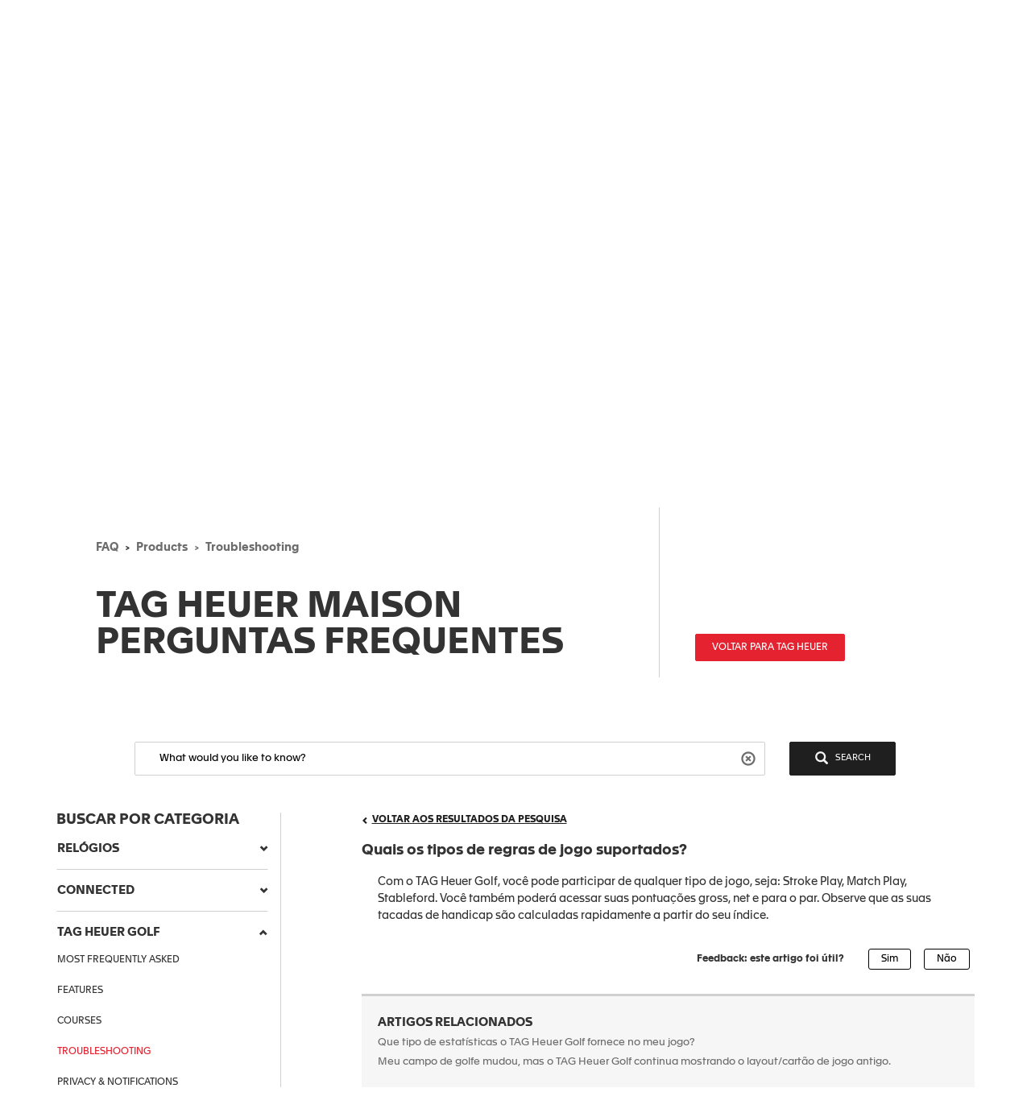

--- FILE ---
content_type: text/html;charset=UTF-8
request_url: https://faq.tagheuer.com/articles/pt_BR/FAQ/What-kind-of-game-rules-are-supported/?l=pt_BR&c=Products%3ATroubleshooting1&fs=RelatedArticle
body_size: 40419
content:

<!DOCTYPE HTML PUBLIC "-//W3C//DTD HTML 4.01 Transitional//EN" "http://www.w3.org/TR/html4/loose.dtd">
<html lang="en-US"><head><script src="/static/111213/js/perf/stub.js" type="text/javascript"></script><script src="/faces/a4j/g/3_3_3.Finalorg.ajax4jsf.javascript.AjaxScript?rel=1768675031000" type="text/javascript"></script><script src="/jslibrary/1752551382258/ui-sfdc-javascript-impl/SfdcCore.js" type="text/javascript"></script><script src="/jslibrary/1633048784258/sfdc/InternalDialogs.js" type="text/javascript"></script><script src="/jslibrary/1746634854258/sfdc/IframeThirdPartyContextLogging.js" type="text/javascript"></script><script src="/resource/1599655925000/pkb_js_dependencies/jquery.min.js" type="text/javascript"></script><script src="/resource/1599655925000/pkb_js_dependencies/bootstrap.min.js" type="text/javascript"></script><script src="/resource/1599655925000/pkb_js_dependencies/typeahead.bundle.min.js" type="text/javascript"></script><script src="/resource/1595852524000/pkb_js_analytics" type="text/javascript"></script><script src="/static/111213/js/picklist4.js" type="text/javascript"></script><script src="/jslibrary/1686615502258/sfdc/VFState.js" type="text/javascript"></script><link class="user" href="/sCSS/65.0/sprites/1755548150000/Theme3/default/gc/zen-componentsCompatible.css" rel="stylesheet" type="text/css" /><link class="user" href="/sCSS/65.0/sprites/1755548150000/Theme3/default/gc/elements.css" rel="stylesheet" type="text/css" /><link class="user" href="/sCSS/65.0/sprites/1755548150000/Theme3/default/gc/common.css" rel="stylesheet" type="text/css" /><link class="user" href="/sCSS/65.0/sprites/1766141000000/Theme3/gc/dStandard.css" rel="stylesheet" type="text/css" /><link class="user" href="/sCSS/65.0/sprites/1766141000000/Theme3/00DD0000000o5rS/0055700000836dr/gc/dCustom0.css" rel="stylesheet" type="text/css" /><link class="user" href="/sCSS/65.0/sprites/1766141000000/Theme3/00DD0000000o5rS/0055700000836dr/gc/dCustom1.css" rel="stylesheet" type="text/css" /><link class="user" href="/sCSS/65.0/sprites/1766141000000/Theme3/00DD0000000o5rS/0055700000836dr/gc/dCustom2.css" rel="stylesheet" type="text/css" /><link class="user" href="/sCSS/65.0/sprites/1755548150000/Theme3/default/gc/extended.css" rel="stylesheet" type="text/css" /><link class="user" href="/sCSS/65.0/sprites/1755548150000/Theme3/default/gc/setup.css" rel="stylesheet" type="text/css" /><link class="user" href="/resource/1733318448000/pkb_style_fonts/style.css" rel="stylesheet" type="text/css" /><script src="/jslibrary/1647410350258/sfdc/NetworkTracking.js" type="text/javascript"></script><script>try{ NetworkTracking.init('/_ui/networks/tracking/NetworkTrackingServlet', 'network', 'null'); }catch(x){}try{ NetworkTracking.logPageView();}catch(x){}</script><script>(function(UITheme) {
    UITheme.getUITheme = function() { 
        return UserContext.uiTheme;
    };
}(window.UITheme = window.UITheme || {}));</script></head>

    <html>
        <head>
<meta HTTP-EQUIV="PRAGMA" CONTENT="NO-CACHE" />
<meta HTTP-EQUIV="Expires" content="Mon, 01 Jan 1990 12:00:00 GMT" />

            <title>Quais os tipos de regras de jogo suportados? - TAG Heuer FAQ - CONNECTED</title>
                <meta content="3r3A1WhQyvhABoWP3duKblJ1ZPtFcyNpnV39LOjxKLo" name="google-site-verification" />
                <meta content="Quais os tipos de regras de jogo suportados?" property="og:title" />
                <meta content="article" property="og:type" />
                <meta content="https://faq.tagheuer.com/articles/pt_BR/FAQ/What-kind-of-game-rules-are-supported" property="og:url" />
                <meta content="FAQ1" property="og:site_name" />
                <meta content="Com o TAG Heuer Golf, voc&ecirc; pode participar de qualquer tipo de jogo, seja: Stroke Play, Match Play, Stableford. Voc&ecirc; tamb&eacute;m poder&aacute; acessar suas pontua&ccedil;&otilde;es gross, net e para o par. Observe que as suas tacadas de handicap s&atilde;o calculadas rapidamente a partir do seu &iacute;ndice." property="og:description" />
                <meta content="Com o TAG Heuer Golf, voc&ecirc; pode participar de qualquer tipo de jogo, seja: Stroke Play, Match Play, Stableford. Voc&ecirc; tamb&eacute;m poder&aacute; acessar suas pontua&ccedil;&otilde;es gross, net e para o par. Observe que as suas tacadas de handicap s&atilde;o calculadas rapidamente a partir do seu &iacute;ndice." property="description" />
                <link href="https://faq.tagheuer.com/articles/pt_BR/FAQ/What-kind-of-game-rules-are-supported" rel="canonical" />
        </head>
        <body><span id="j_id0:SiteTemplate_FAQ:j_id13">
    <noscript><iframe height="0" src="https://www.googletagmanager.com/ns.html?id=GTM-56RPRVQ" style="display: none; visibility: hidden" width="0"></iframe></noscript></span><span id="j_id0:SiteTemplate_FAQ:j_id16">
    <style type="text/css">
        /* reset.css */
        html {
            margin: 0;
            border: 0;
            padding: 0;
        }
        /*
body, div, span, object, iframe, h1, h2, h3, h4, h5, h6, p, blockquote, pre, a, abbr, acronym, address, code, del, dfn, em, img, q, dl, dt, dd, ol, ul, li, fieldset, form, label, legend, table, caption, tbody, tfoot, thead, tr, th, td, article, aside, dialog, figure, footer, header, hgroup, nav, section {margin:0;padding:0;border:0;font-size:100%;vertical-align:baseline;}
*/
        body,
        div,
        span,
        object,
        iframe,
        h1,
        h2,
        h3,
        h4,
        h5,
        h6,
        p,
        blockquote,
        pre,
        a,
        abbr,
        acronym,
        address,
        code,
        del,
        dfn,
        em,
        img,
        q,
        dl,
        dt,
        dd,
        ol,
        ul,
        li,
        fieldset,
        form,
        label,
        legend,
        caption,
        article,
        aside,
        dialog,
        figure,
        footer,
        header,
        hgroup,
        nav,
        section {
            vertical-align: baseline;
            margin: 0;
            border: 0;
            padding: 0;
            font-size: 100%;
        }
        article,
        aside,
        details,
        figcaption,
        figure,
        dialog,
        footer,
        header,
        hgroup,
        menu,
        nav,
        section {
            display: block;
        }
        body {
            background: white;
            line-height: 1.5;
        }
        table {
            border-collapse: separate;
            border-spacing: 0;
        }
        caption,
        th,
        td {
            float: none !important;
            font-weight: normal;
            text-align: left;
        }
        table,
        th,
        td {
            vertical-align: middle;
        }
        blockquote:before,
        blockquote:after,
        q:before,
        q:after {
            content: '';
        }
        blockquote,
        q {
            quotes: '' '';
        }
        a img {
            border: none;
        }
        :focus {
            outline: 0;
        }

        /* hiding some SFDC-inserted tags */
        div.ptBreadcrumb {
            display: none;
        }
        span.configLinks {
            display: none;
        }

        body.feedback {
            background-color: #ffffff;
        }

        div#body {
            margin-right: auto;
            margin-left: auto;
            border: 1px solid #e8e9e9;
            background-color: #fafbfb;
            width: 1022px;
        }

        div#left_column {
            float: left;
            padding-right: 10px;
            padding-left: 10px;
            width: 220px;
            height: 100%;
        }

        div#right_column {
            float: left;
            border-left: 2px solid #e8e9e9;
            background-color: #ffffff;
            padding-right: 10px;
            padding-left: 10px;
            width: 760px;
            min-height: 650px;
        }

        div#footer {
            margin-right: auto;
            margin-left: auto;
            width: 1024px;
            height: 62px;
            text-align: center;
        }

        div#searchBox {
            margin-right: auto;
            margin-left: auto;
            border: 1px solid #d4dadc;
            background-color: #f6fcfe;
            padding-top: 10px;
            padding-right: 0px;
            padding-bottom: 6px;
            padding-left: 10px;
            width: 600px;
            height: 60px;
        }

        div#searchBox textarea {
            border: 1px solid #8acde0;
            padding: 4px 4px 4px 4px;
            width: 480px;
            height: 40px;
            font-size: 125%;
            font-family: 'Apax TAG Heuer';
        }

        div#searchAskInputContainer textarea.default {
            color: #d3d3d3;
        }

        h2.section {
            display: block;
            border-bottom: 1px solid #eeeeee;
            padding-bottom: 2px;
            width: 100%;
        }

        div#articleViewHeader {
            width: 100%;
        }

        div.articleHeaderTitle {
            border-top: 1px solid black;
            background-color: #d3d3d3;
            padding: 2px 5px 2px 5px;
        }

        div.articleHeaderTitle h3 {
            color: black;
            font-weight: normal;
            font-size: 125%;
        }

        div.narrowSearch {
            margin-right: auto;
            margin-left: auto;
            border-bottom: 1px solid #eeeeee;
        }

        div.searchDrill {
            margin-top: 10px;
            margin-bottom: 10px;
            font-size: 110%;
        }

        div#contactUs {
            margin-top: 10px;
            margin-right: auto;
            margin-left: auto;
            padding-bottom: 20px;
            font-size: 110%;
        }

        div.resultsPaginationLinks a {
            font-size: 110%;
        }

        div#featuredArticles {
            padding-bottom: 15px;
        }

        div.recommendedArticles {
            position: relative;
            left: -5px;
            margin-top: 10px;
            /*  padding-right: 5px; */
            background-color: #ffffd6;
            padding-left: 5px;
        }

        div.recommendedArticles div.rec {
            padding-right: 5px;
            color: gray;
            text-align: right;
        }

        div#popular {
        }

        div#articleView {
            margin-bottom: 20px;
        }

        div.articleViewIcons {
            float: right;
            padding-top: 5px;
        }

        div.articleViewIcons div.icon {
            float: right;
            margin-right: 5px;
        }

        div#articleContainer {
        }

        div.article {
            margin-top: 10px;
            padding-top: 5px;
            padding-bottom: 5px;
        }

        div.selectedArticle {
            position: relative;
            left: -3px;
            border: 1px solid #42a1bd;
            background-color: #d8f1f9;
            padding-left: 2px;
        }

        div.article a {
            font-weight: bold;
            font-size: 115%;
            text-decoration: none;
        }

        div.article a:hover {
            text-decoration: underline;
        }

        div.article div.data {
            color: gray;
            font-size: 115%;
        }

        div.article div.content {
            font-size: 115%;
        }

        div.relatedArticles {
            margin-right: auto;
            margin-left: auto;
        }

        div#simplemodal-overlay {
            background-color: black;
        }

        div.feedbackContainer {
            background-color: #ffffff;
            width: 100%;
        }

        div#feedbackDialog {
            display: none;
            border: 1px solid #8acde0;
            background-color: #ffffff;
            width: 400px;
            height: 300px;
        }

        div#feedbackDialog {
            margin: 5px 5px 5px 5px;
            font-size: 110%;
        }

        div#feedbackDialog p {
            margin-bottom: 20px;
        }

        div#feedbackDialog textarea {
            width: 100%;
            height: 80px;
        }

        div#feedbackDialog input[type='text'] {
            border: 1px solid black;
            width: 200px;
        }

        div#feedbackDialog table {
            width: 100%;
        }

        div#feedbackDialog table tr {
            height: 35px;
        }

        div#feedbackDialog table td.label {
            width: 33%;
            text-align: left;
        }

        div#feedbackDialog table td.field {
            text-align: left;
        }

        .pkbPoweredBySFDC a {
            float: left;
            width: 129px;
            height: 36px;
        }

        .pkbPoweredBySFDCText {
            display: none;
        }

        /**** search box and button styling *****/

        /* START Search/Ask Form */
        #searchAskForm {
            position: relative;
            margin: 0;
            margin-bottom: 15px;
            margin-left: -8px;
            padding: 4px 8px 8px;
            width: 515px;
        }
        #searchAskForm.focus {
            border: 1px solid #d4dadc;
            background: #f6fcfe;
        }
        #searchAskInputContainer {
            display: inline-block;
            position: relative;
            -webkit-box-shadow: inset 0 1px 2px #85a6b0;
            -moz-box-shadow: inset 0 1px 2px #85a6b0;
            box-shadow: inset 0 1px 2px #85a6b0;
            border: 1px solid #8dcde2;
            background: #fff;
            padding: 7px 10px;
        }
        #searchAskForm.focus #searchAskInputContainer {
            background: #fff;
        }
        #searchAskInput {
            font-family: 'Apax TAG Heuer';
        }
        #searchAskInput,
        #searchAskInputShadow {
            margin: 0;
            outline: none;
            border: none;
            background: none;
            padding: 0;
            padding-right: 50px;
            width: 339px;
            height: 18px;
            overflow: hidden;
            resize: none;
            color: #222;
            font-size: 1.167em;
            line-height: 18px;
        }
        #searchAskInputShadow,
        .answer_input .blank_answer_div {
            display: none;
            visibility: hidden;
            padding: 0;
            height: auto;
        }
        #searchAskInputShadow {
            display: block;
            position: absolute;
            top: -9999px;
            left: -9999px;
            width: 347px;
        }
        #searchAskButton,
        #searchAgainButton {
            position: absolute;
            top: 4px;
            right: -10px;
            padding: 0;
            font-size: 1.25em;
        }
        #searchAskButton:focus span,
        #searchAgainButton:focus span {
            outline: 1px dotted #000;
        }
        #searchAskForm .searchActions {
            display: inline-block;
            width: 502px;
        }
        #searchAskForm .searchActions h3 {
            float: left;
            margin: 5px 0 0;
        }
        .searchActions .button,
        #askLoader {
            float: right;
            margin-left: 10px;
            font-weight: 700;
        }
        #askLoader {
            margin-top: 5px;
        }
        #postQuestionButton.big,
        #askGhostButton.big {
            width: 40px;
        }
        #searchAskButton span,
        #searchAgainButton span {
            display: block;
            background: url(/resource/1485450112000/pkb_search_icon) 9px 4px no-repeat;
            padding-top: 6px;
            padding-right: 12px;
            padding-bottom: 4px;
            padding-left: 48px;
            color: white;
        }

        #searchAgainButton {
            position: absolute;
            top: 10px;
            right: 10px;
            width: 78px;
            text-align: center;
        }

        .focus #searchAskContainer {
            min-height: 30px;
        }
        #searchAskContainer {
            display: none;
            padding: 14px 10px 0;
            width: 502px;
            height: 0;
        }
        #searchAskContainer h3 {
            display: block;
            margin: 0 0 8px;
            font-size: 1em;
        }
        #searchAskContainer h3 span {
            font-weight: normal;
        }
        #searchAskContainer .type {
            position: relative;
            left: -18px;
            margin: 0 0 8px;
            border-top: 1px solid #d6dadd;
            border-bottom: 1px solid #d6dadd;
            background: #fff;
            padding: 5px 18px;
            width: 495px;
            overflow: auto;
        }
        #searchAskContainer .type li {
            margin-left: -5px;
            width: 470px;
            overflow: hidden;
            text-overflow: ellipsis;
            white-space: nowrap;
        }
        #searchAskContainer .current {
            background-color: #cfeef8;
        }
        .scroll-pane {
            overflow: hidden;
        }

        /* START Search Notification */
        .close,
        .reset,
        .qn_dismiss,
        .dismiss {
            display: block;
            position: absolute;
            top: -10px;
            right: -10px;
            outline: none;
            background: url(/resource/1485450111000/pkb_close_icon) no-repeat;
            width: 23px;
            height: 23px;
            text-indent: -9999px;
        }
        .reset {
            display: none;
            top: 6px;
            right: 6px;
            background: url(/resource/1485450112000/pkb_reset_icon) no-repeat;
        }

        /* END Search Notification */
        /* --------------------------------------------------------------------------------- */
        /* End Search Ask                                                                    */
        /* --------------------------------------------------------------------------------- */

        /* START Basic Action */
        .sub_action {
            display: block;
            background: #1798bc;
            padding: 5px 10px;
            color: #fff;
            font-size: 1em;
            text-align: left;
        }
        .blur,
        input.blur,
        .answer_input input.blur,
        #searchAskInput.blur {
            color: #8e8e8e;
        }
        .action,
        a.action:hover {
            -webkit-box-shadow: 0 2px 4px #aaa;
            -moz-box-shadow: 0 2px 4px #aaa;
            box-shadow: 0 2px 4px #aaa;
            border: 2px solid #fff;
            background: #1796bf url("/resource/1599655925000/pkb_sprites/btnlrg_sprite.png") 0 -740px repeat-x;
            padding: 5px 12px 6px;
            color: #fff;
            font-weight: 700;
            letter-spacing: 0.2px;
            text-align: center;
        }
        a.action:hover {
            background: #1796bf;
            text-decoration: none;
        }
        .button,
        .btn,
        .togglePill a,
        .breadCrumbs span,
        .breadCrumbs .last span {
            cursor: pointer;
            border: 1px solid #b5b5b5;
            border-bottom-color: #7f7f7f;
            background: #fff url("/resource/1599655925000/pkb_sprites/btn_lrg_sprite_x.gif") repeat-x;
            color: #222;
            font-weight: 700;
            font-size: 0.917em;
            text-align: center;
        }
        a.button:hover,
        a.btn:hover,
        .togglePill a:hover,
        .breadCrumbs a:hover span {
            background-position: 0 -60px;
            color: #222;
            text-decoration: none;
        }
        .button.disabled {
            cursor: default;
            border-color: #dadada #dadada #b5b5b5;
            background: #fefefe;
            color: #9c9c9c;
        }
        /* font:...; in here too to override common.css */
        .button,
        .btn {
            padding: 5px 9px;
            font: 1em 'Apax TAG Heuer';
        }
        input.button,
        input.btn,
        button.button,
        button.btn {
            padding: 5px 7px;
        }
        input.button::-moz-focus-inner,
        input.btn::-moz-focus-inner {
            border: 0;
        }
        input.button:focus,
        input.btn:focus {
            border-color: #7f7f7f;
        }

        /* END Basic Action */

        /* START Fancy Corners */
        .action,
        a.action:hover,
        #searchAskContainer,
        .answer_input input,
        .notice,
        .feedcontainer .singlefeeditemheader .thisupdatespan,
        .publishercontainer div.publishertextareaerror,
        .feedcontainer div.feeditemcommentnew div.newcommenttextareaerror,
        .publishercontainer .publishererrorcontainer,
        .feedcontainer .newcommenterrorcontainer,
        .feedcontainer .feeditemcommentplaceholder input,
        .feedcontainer .feeditemcommentnew .foobar,
        .publishercontainer .publishertextarea,
        .sub_action,
        .filter .current,
        .filter a,
        .signin,
        .leftContent li a,
        #searchAskInputContainer,
        #searchAskForm,
        .waitingHolder,
        .csAlert,
        .csInfo,
        .prompt,
        #searchAskContainer .current,
        .sectionHeader,
        .popUpContent {
            -webkit-border-radius: 5px;
            -moz-border-radius: 5px;
            border-radius: 5px;
        }

        .button,
        .btn,
        .form .text,
        .form textarea,
        .form select {
            -webkit-border-radius: 3px;
            -moz-border-radius: 3px;
            border-radius: 3px;
        }
        /* END Fancy Corners */
    </style></span><span id="j_id0:SiteTemplate_FAQ:j_id19">

    <script type="text/javascript">

        // Add the viewport meta tag

        if ( !$('head meta[name="viewport"]').length ) {
          $('head').prepend('<meta content="width=device-width,initial-scale=1, minimum-scale=1" name="viewport" />');
        }

        // Set jQuery.browser
        jQuery.browser = jQuery.browser || {};

        (function(a){jQuery.browser.mobile=/android.+mobile|avantgo|bada\/|blackberry|blazer|compal|elaine|fennec|hiptop|iemobile|ip(hone|od)|iris|kindle|lge |maemo|midp|mmp|netfront|opera m(ob|in)i|palm( os)?|phone|p(ixi|re)\/|plucker|pocket|psp|symbian|treo|up\.(browser|link)|vodafone|wap|windows (ce|phone)|xda|xiino/i.test(a)||/1207|6310|6590|3gso|4thp|50[1-6]i|770s|802s|a wa|abac|ac(er|oo|s\-)|ai(ko|rn)|al(av|ca|co)|amoi|an(ex|ny|yw)|aptu|ar(ch|go)|as(te|us)|attw|au(di|\-m|r |s )|avan|be(ck|ll|nq)|bi(lb|rd)|bl(ac|az)|br(e|v)w|bumb|bw\-(n|u)|c55\/|capi|ccwa|cdm\-|cell|chtm|cldc|cmd\-|co(mp|nd)|craw|da(it|ll|ng)|dbte|dc\-s|devi|dica|dmob|do(c|p)o|ds(12|\-d)|el(49|ai)|em(l2|ul)|er(ic|k0)|esl8|ez([4-7]0|os|wa|ze)|fetc|fly(\-|_)|g1 u|g560|gene|gf\-5|g\-mo|go(\.w|od)|gr(ad|un)|haie|hcit|hd\-(m|p|t)|hei\-|hi(pt|ta)|hp( i|ip)|hs\-c|ht(c(\-| |_|a|g|p|s|t)|tp)|hu(aw|tc)|i\-(20|go|ma)|i230|iac( |\-|\/)|ibro|idea|ig01|ikom|im1k|inno|ipaq|iris|ja(t|v)a|jbro|jemu|jigs|kddi|keji|kgt( |\/)|klon|kpt |kwc\-|kyo(c|k)|le(no|xi)|lg( g|\/(k|l|u)|50|54|e\-|e\/|\-[a-w])|libw|lynx|m1\-w|m3ga|m50\/|ma(te|ui|xo)|mc(01|21|ca)|m\-cr|me(di|rc|ri)|mi(o8|oa|ts)|mmef|mo(01|02|bi|de|do|t(\-| |o|v)|zz)|mt(50|p1|v )|mwbp|mywa|n10[0-2]|n20[2-3]|n30(0|2)|n50(0|2|5)|n7(0(0|1)|10)|ne((c|m)\-|on|tf|wf|wg|wt)|nok(6|i)|nzph|o2im|op(ti|wv)|oran|owg1|p800|pan(a|d|t)|pdxg|pg(13|\-([1-8]|c))|phil|pire|pl(ay|uc)|pn\-2|po(ck|rt|se)|prox|psio|pt\-g|qa\-a|qc(07|12|21|32|60|\-[2-7]|i\-)|qtek|r380|r600|raks|rim9|ro(ve|zo)|s55\/|sa(ge|ma|mm|ms|ny|va)|sc(01|h\-|oo|p\-)|sdk\/|se(c(\-|0|1)|47|mc|nd|ri)|sgh\-|shar|sie(\-|m)|sk\-0|sl(45|id)|sm(al|ar|b3|it|t5)|so(ft|ny)|sp(01|h\-|v\-|v )|sy(01|mb)|t2(18|50)|t6(00|10|18)|ta(gt|lk)|tcl\-|tdg\-|tel(i|m)|tim\-|t\-mo|to(pl|sh)|ts(70|m\-|m3|m5)|tx\-9|up(\.b|g1|si)|utst|v400|v750|veri|vi(rg|te)|vk(40|5[0-3]|\-v)|vm40|voda|vulc|vx(52|53|60|61|70|80|81|83|85|98)|w3c(\-| )|webc|whit|wi(g |nc|nw)|wmlb|wonu|x700|xda(\-|2|g)|yas\-|your|zeto|zte\-/i.test(a.substr(0,4))})(navigator.userAgent||navigator.vendor||window.opera);

        //if user is on mobile device then redirect to mobile
        /*
        if(jQuery.browser.mobile){
            internalPath = window.location.pathname.replace('','');
            mobilePage = ("/pkb_mobile").replace('/','');
            window.location =  "https://faq.tagheuer.com/"+mobilePage+"#"+internalPath;
        }
        */

        // Remove all undesired CSS
        $('head .user[href*="Theme3"]').remove();

        // capture some data from the Apex controller and store in js vars
        var searchPrompt = "What would you like to know?";
        var baseURL = "https://faq.tagheuer.com/";
        var currSearch = jQuery.trim("");
        var currLanguage = jQuery.trim("pt_BR");
        var currCategories = jQuery.trim("Products:Troubleshooting1");

        var contactUs = false;
        var viewingArticle = true;
        // var pkbHome = "/pkb_Home";
        var pkbHome = "/pkb_Home_FAQ";
        var openDialogWhenReady = false;

        // constants pointing to element ids used in the page
        var CATEGORY_SELECT_MENU = 'faqSelectMenu';
        var CATEGORY_SELECT_ID_PREFIX = 'categorySelect';
        var SEARCH_FORM_ID = 'searchAskForm';
        var SEARCH_LINK_ID = 'searchAgainButton';
        var SEARCH_TEXT_ID = 'searchAskInput';
        var ASK_LINK_ID = 'searchAskButton';
        var NEXT_LINK_ID = 'nextLink';
        var RSS_RESULTS_LINK_ID = 'resultsRssLink';
        var RIGHT_COLUMN_ID = 'right_column';
        var MIN_CONTENT_HEIGHT = 650;
        var FEEDBACK_YESNO_FORM_ID = 'feedbackYesNoForm';
        var FEEDBACK_FORM_ID = 'feedbackForm';
        var FEEDBACK_YES_BUTTON = 'feedbackYesButton';
        var FEEDBACK_NO_BUTTON = 'feedbackNoButton';
        var FEEDBACK_DIALOG_ID = 'feedbackDialog';
        var FEEDBACK_COMMENTS_ID = 'feedbackComments';
        var FEEDBACK_TEXT_ID = 'feedbackTextArea';
        var CHARS_REMAINING_ID = 'charsRemaining';
        var FEATURED_ARTICLES_ID = 'featuredArticles';
        var IMMEDIATE_HELP_ID = 'immediateHelp';
        var CASE_ERROR_MSG_ID = 'createCaseErrorMsg';

        var CONTACT_NO_BUTTON_ID = 'contactUsNoButton';
        var CONTACT_YES_BUTTON_ID = 'contactUsYesButton';
        var CONTACT_US_FORM_ID = 'contactUsForm';
        var CONTACT_YES_NO_FORM_ID = 'contactYesNoForm';

        // will store each selected category string for later processing
        var selectedCategories = new Array();

        function setLanguage(e) {
          currLanguage = e.options[e.selectedIndex].value;
          buildSearchHref();
          doSearch();
        }

        // get header and footer from tagheuer.com
        var tagHeaderFooter = null;
        var code_lang = 'pt' || currLanguage  || 'en-us';
        $.getJSON( "https://www.tagheuer.com/pt/headerfooter.jsonp?callback=?", {
          crossDomain: true,
          dataType: "jsonp",
        })
        .done(function(data) {
          tagHeaderFooter = data;
          $(document).ready(function() {
              setHeaderFooter();
              });
        });


        // set header and footer from tagheuer.com
        function setHeaderFooter() {
          var $header = $('#main-header');
          var $footer = $('#footer');

          if ( $header.length && $footer.length && tagHeaderFooter && $header.is(':empty') ) {
            // Add CSS
            if (tagHeaderFooter.css) {
              for (var i = 0; i < tagHeaderFooter.css.length; i++) {
                $('head').append( '<link rel="stylesheet" href="' + tagHeaderFooter.css[i] + '" type="text/css" media="screen">' );
              }
            }
            // Add JS
            if (tagHeaderFooter.js) {
              for (var i = 0; i < tagHeaderFooter.js.length; i++) {
                var _js = tagHeaderFooter.js[i];
                    setTimeout(function() {
                    $('head').append( '<script src="' + _js + '" type="text/javascript">' );
                  }, 200);
              }
            }
            // Add wrapper to add the 'lf_hf' class
            var wrap = '<div class="lf_hf" style="opacity: 0;"></div>';
            $header.wrap(wrap);
            $footer.wrap(wrap);

            // Add header / footer
            setTimeout(function(){


              $header.replaceWith(tagHeaderFooter.header);
              $footer.replaceWith(tagHeaderFooter.footer);

              // Show header / footer
              setTimeout(function(){
                $('.lf_hf').removeAttr('style');
                $('#main-header').addClass('in');
              }, 100);

            }, 100);
          }
        }


        // called when page is rendered, uses the category data passed from the Apex controller to build the selectedCategories array
        // as well as to set the category selects to any previously-selected categories
        function setCurrCategories() {
          var i, j, selects, catObjs;

          if (currCategories != null && currCategories != '') {
            selectedCategories = currCategories.split(',');

            // build a hash of the categories for easy searching later
            catObjs = new Object();
            for (i = 0; i < selectedCategories.length; i++) {
              catObjs[selectedCategories[i]] = true;
            }

            // go through each option in each select and select the option if it is in the hash
            selects = document.getElementsByTagName('select');
            for (i = 0; i < selects.length; i++) {
              o = selects[i];
              if (o.id.indexOf(CATEGORY_SELECT_ID_PREFIX) > -1) {
                for (j = 0; j < o.options.length; j++) {
                  if (catObjs[o.options[j].value]) {
                    o.selectedIndex = j;
                  }
                }
              }
            }
          }
        }

        // called from the onchange handler in each of the category select picklists, this will rebuild the array of selected
        // categories, rebuild the search href,  and then call doSearch()
        function setCategory(e) {
          var i;
          var o;
          var selects = document.getElementsByTagName('select');
          selectedCategories = new Array();

          // check all of the select lists in the narrow search section and pull out the selected values
          for (i = 0; i < selects.length; i++) {
            o = selects[i];
            if (o.id.indexOf(CATEGORY_SELECT_ID_PREFIX) > -1 && o.selectedIndex > 0) {
              selectedCategories.push(o.options[o.selectedIndex].value);
            }
          }
          buildSearchHref();
          doSearch();
        }

        // called from the onchange handler in each of the category select picklists, this will rebuild the array of selected
        // categories, rebuild the search href,  and then call doSearch()
        function setCategoryInHeaderMenu( categoryValue ) {
          if (categoryValue) {
            selectedCategories.push( $('#' + CATEGORY_SELECT_MENU).val() );
            buildSearchHref();
            doSearch();
          }
        }

        // uses the category data passed from the Apex controller
        // to highlight the current item menu in accordion
        function setCurrCategoriesInAccordion() {
          if (currCategories) {
            $('#accordionCategoryMenu .panel').each(function(){
              var $a = $(this).find('.panel-collapse a[data-category="' + currCategories + '"]');
              if ( $a.length ) {
                // Add 'active' class
                $a.addClass('active');
                // Open this panel
                $(this).find('.panel-title a').click();
                // Break
                return;
              }
            });
          }
        }

        // uses the category data passed from the Apex controller
        // to highlight the current item menu in header menu
        function setCurrCategoriesInHeaderMenu() {
          if (currCategories) {
            $('#' + CATEGORY_SELECT_MENU + ' option[value="' + currCategories + '"]').prop('selected', true);
          }
        }

        // grabs all of the relevant search details (query, category selections) and uses those to build the href of the search link
        // continuously updating the href property of the search link this way allows the "right-click and open in new tab/window..."
        // options to always work
        function buildSearchHref() {
          var e = document.getElementById(SEARCH_LINK_ID);
          if (!e) e = document.getElementById(ASK_LINK_ID);

          var url = baseURL + '?';
          // var url = pkbHome + '?';

          var params = new Array();

          if (validSearchQuery()) params.push("q=" +encodeURIComponent(currSearch));
          params.push("l=" +encodeURIComponent(currLanguage));
          if (selectedCategories.length) params.push("c=" +encodeURIComponent(selectedCategories.join(',')));
          if (contactUs) params.push("cu=1");

          url += params.join('&');

          e.href = url;
        }

        // detects the pressing of the enter key while the search box is in focus and performs the search
        function checkForEnter(e, o) {
          if (e.keyCode == 13) {
            currSearch = jQuery.trim(o.value);
            buildSearchHref();
            searchButtonClicked();
          }
          return false;
        }

        function searchButtonClicked() {
            if (!validSearchQuery()){
                errorMsg  = "Search string must be at least NNN characters long";
                errorMsg = errorMsg.replace('NNN','3');
                alert(errorMsg);
            }else{
                doSearch();
            }
        }

        // udpates the search link url and then performs the search as long as a query has been entered
        function doSearch() {
          freezeInputs();
          var e = document.getElementById(SEARCH_LINK_ID);
          if (!e) e = document.getElementById(ASK_LINK_ID);

          window.location.href = e.href;
        }

        // freeze the category select options, if any, and search text box so that they cannot be changed while the search is loading
        function freezeInputs() {
          var selects = document.getElementsByTagName('select');
          var textarea = document.getElementById(SEARCH_TEXT_ID);
          var i;

          for (i = 0; i < selects.length; i++) {
            if (selects[i].id.indexOf(CATEGORY_SELECT_ID_PREFIX) > -1) {
              selects[i].disabled = true;
            }
          }
          textarea.disabled = true;
        }

        // restores the search prompt if the search box is empty, otherwise copies the search query to the global var
        function restorePrompt(e) {
          if (e.value == "" || e.value == null) {
            e.value = searchPrompt;
            currSearch = searchPrompt;
            e.className = "default";
          } else {
            currSearch = jQuery.trim(e.value);
          }
        }

        // clears the search box of the prompt text when a user clicks on it unless the prompt is being displayed
        function clearPrompt(e) {
          if (e.value == searchPrompt) {
            e.value = "";
            e.className = "";
          }
        }

        // clears the search box regardless of what text is in there
        function resetPrompt($e) {
          currSearch = "";
          $e.val('');
          $e.removeClass();
          $e.blur();
        }

        function validSearchQuery() {
            trimmmed = $.trim(currSearch);
          return (currSearch != '' && currSearch != searchPrompt && trimmmed.length > 2);
        }

        // hides the "next" article link if there are no more articles
        // the more var is set in the VF "articles" component each time the articleList tag iterates
        var moreResults = false;
        function hideNext() {
          e = document.getElementById(NEXT_LINK_ID);
          if (!e) return;
          if (!moreResults) e.style.display = 'none';
        }

        var noResultsFound = true;
        function hideResultsRss() {
          e = document.getElementById(RSS_RESULTS_LINK_ID);
          if (!e) return;
          if (noResultsFound) e.style.display = 'none';
        }

        function hideImmediateHelp(noResults) {
          if (noResults) {
            var o = $('#' +IMMEDIATE_HELP_ID);
            if (o.length) o[0].style.display = 'none';
          }
        }

        function showFeedbackDialog() {
          $('#' +FEEDBACK_DIALOG_ID).modal();
        }

        function copyComments() {
          var o = $('[id$=' +FEEDBACK_COMMENTS_ID+ ']');
          var p = $('#' +FEEDBACK_TEXT_ID);

          if (o.length && p.length) o[0].value = p[0].value;
        }

        function toggleFeedbackYesNoButtons(isEnabled) {
          var yes = $('[id$=' +FEEDBACK_YES_BUTTON+ ']')[0];
          var no = $('[id$=' +FEEDBACK_NO_BUTTON+ ']')[0];

          yes.disabled = !isEnabled;
          no.disabled = !isEnabled;
        }

        function toggleContactYesNoButtons(isEnabled) {
          var yes = $('[id$=' +CONTACT_YES_BUTTON_ID+ ']')[0];
          var no = $('[id$=' +CONTACT_NO_BUTTON_ID+ ']')[0];

          yes.disabled = !isEnabled;
          no.disabled = !isEnabled;
        }

        function closeModal() {
          $.modal.close();
        }

        function countChars(event, o) {
          var maxChars = 255;
          var chars = document.getElementById(CHARS_REMAINING_ID);
          var charsLeft = maxChars - o.value.length;

          if (charsLeft <= 0) {
            o.value = o.value.substring(0, maxChars-1);
            charsLeft = 0;
            return (event.keyCode == 8);
            chars.innerHTML = charsLeft;
          } else {
            chars.innerHTML = charsLeft;
            return true;
          }
        }

        var atLeastOneFeatured = false;
        function hideFeatured() {
          var e = document.getElementById(FEATURED_ARTICLES_ID);
          if (!e) return;
          if (!atLeastOneFeatured) e.style.display = 'none';
        }

        function adjustHeight() {
          var o = $('#' +RIGHT_COLUMN_ID);

          if (o.height() < MIN_CONTENT_HEIGHT) o.height(MIN_CONTENT_HEIGHT);
        }

        function rewriteContactUsFormAction() {
          if (!contactUs) return;

          var actionURL = pkbHome;
          if (viewingArticle) actionURL += '?id=kA12o000000XaLQCA0';

          var o = $('[id$=' +CONTACT_US_FORM_ID+ ']');
          var p = $('[id$=' +CONTACT_YES_NO_FORM_ID+ ']');
          if (o.length) o[0].action = actionURL;
          if (p.length) p[0].action = actionURL;
        }

        function rewriteFeedbackFormAction() {
          if (contactUs || !viewingArticle) return;

          var actionURL = pkbHome + '?id=kA12o000000XaLQCA0';

          var o = $('[id$=' +FEEDBACK_YESNO_FORM_ID+ ']');
          var p = $('[id$=' +FEEDBACK_FORM_ID+ ']');

          if (o.length) o[0].action = actionURL;
          if (p.length) p[0].action = actionURL;

        }

        function clearCaseErrorMsg() {
          var o = $('[id$=' +CASE_ERROR_MSG_ID+ ']');
          if (o.length) o[0].style.display = 'none';
        }

        function prepareToRenderOverlay() {
          openDialogWhenReady = true;
        }

        function removeSpans(from){
          var from = from || document;
          var allSpansAndDivs = $(from).find('span, div');
          $.each(allSpansAndDivs, function (index, elem) {
            if ($(this).attr('id') && $(this).attr('id').indexOf('j_') > -1) {
              $(this).children().first().unwrap();
            }
          });
        }

        $('#' +FEEDBACK_DIALOG_ID).ready(function() {
          if (openDialogWhenReady) showFeedbackDialog();
        });

        $('#' +SEARCH_TEXT_ID).ready(function() {
          var o = $('#' +SEARCH_TEXT_ID)[0];
          if (currSearch == "") {
            o.value = searchPrompt;
            o.className = "default";
          }
        });



        $(window).on('load', function() {
          if (viewingArticle) adjustHeight();
          rewriteContactUsFormAction();
          rewriteFeedbackFormAction();
          //setHeaderFooter();

          // Set the category select
          $('#' + CATEGORY_SELECT_MENU).change(function(e){
            var categoryValue = $.trim( $(this).val() );

            if (!categoryValue) {
              e.preventDefault();
              return;
            }

            setCategoryInHeaderMenu(categoryValue);
          });

          // Kill the search form submit event
          $('#' + SEARCH_FORM_ID).submit(function(e){ e.preventDefault() });

          // Smooth scroll
          $('html, body').animate( { scrollTop: $('#faq_title').offset().top }, 750, 'swing');
        });
    </script></span><span id="j_id0:SiteTemplate_FAQ:j_id22">
    <style>
        /* Bootstrap font */
        @font-face {
            src: url("/resource/1733318448000/pkb_style_fonts/glyphicons-halflings-regular.eot?orgId=00DD0000000o5rS");
            src:
                url("/resource/1733318448000/pkb_style_fonts/glyphicons-halflings-regular.eot?orgId=00DD0000000o5rS?#iefix")
                    format('embedded-opentype'),
                url("/resource/1733318448000/pkb_style_fonts/glyphicons-halflings-regular.woff2?orgId=00DD0000000o5rS") format('woff2'),
                url("/resource/1733318448000/pkb_style_fonts/glyphicons-halflings-regular.woff?orgId=00DD0000000o5rS") format('woff'),
                url("/resource/1733318448000/pkb_style_fonts/glyphicons-halflings-regular.ttf?orgId=00DD0000000o5rS") format('truetype'),
                url("/resource/1733318448000/pkb_style_fonts/glyphicons-halflings-regular.svg#glyphicons_halflingsregular978")
                    format('svg');
            font-family: 'Glyphicons Halflings';
        }

        /* TAG Heuer font */
        /* 400 Normal */
        @font-face {
            font-style: normal;
            font-weight: normal;
            src: url("/resource/1768929240000/Fonts_Apax_TAG_Heuer/Apax-TAG-Heuer-Regular.woff?orgId=00DD0000000o5rS") format('woff');
            font-family: 'Apax TAG Heuer';
        }
        @font-face {
            font-style: italic;
            font-weight: normal;
            src: url("/resource/1768929240000/Fonts_Apax_TAG_Heuer/Apax-TAG-Heuer-Italic.woff?orgId=00DD0000000o5rS") format('woff');
            font-family: 'Apax TAG Heuer';
        }

        /* 100 Thin */
        @font-face {
            font-style: normal;
            font-weight: 100;
            src: url("/resource/1768929240000/Fonts_Apax_TAG_Heuer/Apax-TAG-Heuer-Thin.woff?orgId=00DD0000000o5rS") format('woff');
            font-family: 'Apax TAG Heuer';
        }
        @font-face {
            font-style: italic;
            font-weight: 100;
            src: url("/resource/1768929240000/Fonts_Apax_TAG_Heuer/Apax-TAG-Heuer-Thin-Italic.woff?orgId=00DD0000000o5rS") format('woff');
            font-family: 'Apax TAG Heuer';
        }

        /* 300 Light */
        @font-face {
            font-style: normal;
            font-weight: 300;
            src: url("/resource/1768929240000/Fonts_Apax_TAG_Heuer/Apax-TAG-Heuer-Light.woff?orgId=00DD0000000o5rS") format('woff');
            font-family: 'Apax TAG Heuer';
        }
        @font-face {
            font-style: italic;
            font-weight: 300;
            src: url("/resource/1768929240000/Fonts_Apax_TAG_Heuer/Apax-TAG-Heuer-Light-Italic.woff?orgId=00DD0000000o5rS") format('woff');
            font-family: 'Apax TAG Heuer';
        }

        /* 500 Medium */
        @font-face {
            font-style: normal;
            font-weight: 500;
            src: url("/resource/1768929240000/Fonts_Apax_TAG_Heuer/Apax-TAG-Heuer-Medium.woff?orgId=00DD0000000o5rS") format('woff');
            font-family: 'Apax TAG Heuer';
        }
        @font-face {
            font-style: italic;
            font-weight: 500;
            src: url("/resource/1768929240000/Fonts_Apax_TAG_Heuer/Apax-TAG-Heuer-Medium-Italic.woff?orgId=00DD0000000o5rS") format('woff');
            font-family: 'Apax TAG Heuer';
        }

        /* 700 Bold */
        @font-face {
            font-style: normal;
            font-weight: 700;
            src: url("/resource/1768929240000/Fonts_Apax_TAG_Heuer/Apax-TAG-Heuer-Bold.woff?orgId=00DD0000000o5rS") format('woff');
            font-family: 'Apax TAG Heuer';
        }
        @font-face {
            font-style: italic;
            font-weight: 700;
            src: url("/resource/1768929240000/Fonts_Apax_TAG_Heuer/Apax-TAG-Heuer-Bold-Italic.woff?orgId=00DD0000000o5rS") format('woff');
            font-family: 'Apax TAG Heuer';
        }

        /* 900 Black (SuperBold) */
        @font-face {
            font-style: normal;
            font-weight: 900;
            src: url("/resource/1768929240000/Fonts_Apax_TAG_Heuer/Apax-TAG-Heuer-Superbold.woff?orgId=00DD0000000o5rS") format('woff');
            font-family: 'Apax TAG Heuer';
        }
        @font-face {
            font-style: italic;
            font-weight: 900;
            src: url("/resource/1768929240000/Fonts_Apax_TAG_Heuer/Apax-TAG-Heuer-Superbold-Italic.woff?orgId=00DD0000000o5rS") format('woff');
            font-family: 'Apax TAG Heuer';
        }
    </style></span>

            
            <header id="main-header"></header>

            
            <section class="banner" style="background-image: url('/resource/1670338161000/pkb_img/img_big_2.jpg')">
                <div class="container"><span id="j_id0:SiteTemplate_FAQ:j_id27">
<form id="j_id0:SiteTemplate_FAQ:j_id27:j_id28:j_id29" name="j_id0:SiteTemplate_FAQ:j_id27:j_id28:j_id29" method="post" action="/knowledge/TOCArticleRendererPkb.apexp?id=kA12o000000XaLQ" enctype="application/x-www-form-urlencoded">
<input type="hidden" name="j_id0:SiteTemplate_FAQ:j_id27:j_id28:j_id29" value="j_id0:SiteTemplate_FAQ:j_id27:j_id28:j_id29" />
<div id="j_id0:SiteTemplate_FAQ:j_id27:j_id28:j_id29:j_id30" style="float: right">
            <div class="select">
                <select class="languages" id="langFilter" onchange="setLanguage(this)">
                    <option>- Languages -</option>
                        <option value="de">Deutsch</option>
                        <option value="en_US">English</option>
                        <option value="es">Espa&ntilde;ol</option>
                        <option value="fr">Francais</option>
                        <option value="it">Italiano</option>
                        <option value="ja">&#26085;&#26412;&#12398;</option>
                        <option value="ko">&#54620;&#44397;&#51032;</option>
                        <option value="pt_BR">Portugu&ecirc;s</option>
                        <option value="ru">&#1088;&#1091;&#1089;&#1089;&#1082;&#1080;&#1081;</option>
                        <option value="zh_CN">&#20013;&#22269;&#30340;</option>
                        <option value="zh_TW">&#20013;&#22283;&#30340;</option>
                </select>
            </div></div><div id="j_id0:SiteTemplate_FAQ:j_id27:j_id28:j_id29:j_id418"></div>
</form><span id="ajax-view-state-page-container" style="display: none"><span id="ajax-view-state" style="display: none"><input type="hidden"  id="com.salesforce.visualforce.ViewState" name="com.salesforce.visualforce.ViewState" value="i:[base64]/oXmcKWcCaqNKFtmao+biXs/JSfJhSFBzmatU4PxppRNUyvfpwoqzbi3UIdmBVrfSickicwWuML7RT4d4eq+cqblGvZaNdYS376L1JgLrR5y93MOm9ml6uN5/gEoXxY0fvqMFDvZ5nFQWfuQxAuHuTMz2qSho4N9NoerzXXRSmzqjZVqH/Y1/7ccRDKo1T3tVAvFz05F8v7RiYST3DLRKEZqo6P0oxNzJMjd6LgUA5+FMtwvvo8TP/KqVNXXitpD8gV5d9EvYRmjMYsag/tLax36Wp9XI7vfKd4qBP4qrdZPanFeTop4UTlJ2ddTBwfvo9uImWkV6aN5j/LN1h4rCVLuw6Py5ZdkTFIpev1QZNRRklDy/6VGgVIbj4jYJvVV2IYydBQcF/TO4tQbYQOg93wyS508FHnJD4kkPzXzvVk31wQKe7qi/93cCkLkttT15xV9nF9bdpLYc9P6yH+CMYOCajh5ou6Q1mKWh8xZ8cEzRSXDxMdornf846RaxGH1xNdlIUkQxzrn4kGlwBINUv0JuORBANDadn/bSMfhchg7pjhhyGnTrDBpRjPSYSamDrZwPdJRVlNkC+fVUYXNHapU/[base64]/NKDpoFjuzgZiskaDMEDNnbrApJCuAYfEcSO/LQ7rBRjLAR5xvI/WmlfqWlVKljxWxXQiFzn/J8aVbD6dnBwQu/A4HH3x3cCplbyLmMWcZlgIkG84Ypw7mm0GUeBvEGH9qDq5Q48sX1rvum+hFdN6DyZGLfLQdY8oOjePnKwtdTmesD+fVHdkGC2aAKjtxdAKZOrSyOGLdxN20TcIKVG77HMiIlYweZPddeNHKD36B4LXF29duU1BxsrWQWlG8+IMRBDpbbXRcDMzdvRWWp2d+ZMHXeQz/whF5Nhbvt2V8kdlm0AHE/j19Q90Z5W53CwF+wmEymEuFTxkVBIcLvCWYbjfb5+pWVVDrzjmmht9Wkjjz7iMGNz+ZIk3aOoCq2MjN12dWSwDZuZ85/pNZK6/RbOYBImtF3qzICsiqaoQy1V6byO09iIexNNanQ+v6clKCxHLHRwE2BO9AQiHuIoRD4TILlyphI+t3fd29pa0Buq9KvqdspHHpS7oZhW/c6aOS/r0cv/lc3iJNW8YIGgXU8EfMPRI+iUZ4lplZuIHZa9oLulgrp+/vIXjHMIjxJdyZlBi2u+b0JF2hh5BTiRPnRj8EFLXtf2T4tsmgz0sEsImkA/2WO9aNTiR9vWMYiL/6NpGYV+tTuD71nsXCDPzkS0XTdpXIFhtDIjO+Pgl5syXKNgvoHcjaNIHVIgrIFl/[base64]/DnnETu5YVqftZbvoT4p3i37leWfV/TVXqLtpFfgxcgFeRGizqapTS6RqMjjzHZgR4k64YjoAmk7i9XwfM85p1hDvW7O+0rjeTGVDPaFjorbDsBff3z69K42CDa/[base64]/xd93rU8JXjVOMzfyNpU7c3xiza3bhIQYMaIgCPdqbltHcda9bFBomu672XPCL7/aF2XT9IwfoOck8/[base64]/mpN5rO9QAmLyMGoAA1p01KceilypwmpkzQu3rJ6Us+J6gwUQnxlLrPHdttROUtSQUdeA/uTtx9FN/maIALvYhQ/A13Zjgi8d+QRjdXa0xD8OPdadiVZEUkMhLpuOiEAoddaH9iwdw1iaXiH44UHRUTdKE0OLCH9dlAxJpPupwR9ifgMoa4pIwkhSm0NWz/bZOlhwvlosWRroGe7RtpRojYN+6za0vljAXxwNK2g2F6vRrkqoo5xWEype3X+YaYAdMnT6eginQulLgu2gYbPsQsMqjkd1bfmO9qZddOsF7hX0S/SY9dEX6UiF2k8MwGtgM2c7iVhHloaOtNuW9ioYZF3UvdVnmezVKoYQVW//7KTqNuYST98Xvf9oZSZXw25ayfoMYY+M1gE3vjWCwTpQvGebKOoxtVAKrZECe6wBt7Nm3eTfCTPCovNHfgUsWeSsPZJXEkN1C19x2+Ey1GRxKr99ZfTBgjzfUp+zUXqp5PNGCsM+8x/iVCfRsI4r6FiK24nNHMP+Fpw5yA/sX49JCQJM99LNmSgCHZjEaZKx/wuckMlZrQvysBO9oQf5Wod+GXvXXUXpkDPH1Mh/qZNdDQXfKM5eiUcpvBEAI20NTY5gJyb8ykZzjtKS1lKT5lEmuogCkgdzE9vNCYaAujaKLbk6/4H1A51b7rllwLo5nypfzhChKhPMCs2wdHwu3xvnpa8wsUhKmBwDcwBKmGg3yBBDY7JcXK90lCs3FVlT2+f2pG4juUbEOlEjAX5Ze8P8kdk/e3p4HdCMw72rtaCktwZMTTtbq6TNjCKLYtv2P+8/VraubJjQdGAe/b5eeuNXKtHi9BBPyWwdGbTeSkkOduMUF2dKqdrRaqKEe2/of1Y4grPZR99yMJQYiURjt1k4T6nTCqUg2VpN9Yz6E5/GEMcvAAZDS7XoUMjAw1qGnpaneVjv1fOfqqvSBJ6OckZypEowfl+hUzDCwR8zTRyMsX0edMLeSv67NizfoG5yBjvVXvp8SfnvNYvqJV2mkCdrP0liNhAncd6Jzx0YsnYOvOJcDgioXwF+STfbtBH/FpR/1jF9WBMSfX0aasKCnQAYgt6DGOaKo8f/lo9DSdtb+H4gyppNoowVjf7IzGuK7OSeATHdWWu4v502EBSdd/6r2K4npHLEau5BUnkIMEOn4Sbs5xlr75Qouc8Zk8MoXHvbR67ySMsThU2XXgBSCWU0LAistDj753IQ9ikZKg/VFrJ9du+qQz/0wIIYfgh9xXyq/Iu/LNSSNbz5v9FQPgtGqbIZvpTul6brLUw0LC9sQy+N1+M5Ps13sUAwNgYcRKp4JgtRXQBidaKCXUWEAVe9V27Jsm6YRhtHrpPezIvAnucIX246rY5nwS3OLh8yk4HZbhuF7JOELz42/zmVzab2Z2gWVE9MS8vu0b019b3K/IvFjf9ZO6/[base64]/ibnk0EZQpwv7YoMQWGIf4O+gxc0EZ002Irf/QjztoIJMoGMX9/V24FTZjZgM/Om7ZQth2WmkEs52La/VGB2F3Mo1dMreyi5LhRE8KYj5YXCt1uv+to/IcGCThAJGFhggOlisomAnGn73tt91fsqct+YU6UWFHfnShePJYQwahB9o+akP281AJUNgrC1jQbVJZzvewO1OAXVXvr3X+r/U1/SpGA53hTwBM+fciKkQb/4VdwbtoLSW0W9Ws99Ith9wcV1Kql1Nbul4/i1GlnURQFADIBNvbuTZJJfz7Hs+hDU9HxZsknzIhadkgmCZxoGeOvtay8uPyRfq3AMBTnl2nNZGOWzrbvnrwUbgmqC/QVW4Krvg4vehV5T4jegg+mhxvej5SMrkuELRaN/JKctDb/R93QbvrYtZV+oyc3wn4UyPbt0Zkd1h/ay7n1Lmca/TgJftGgIukiUDNUsLANqYWIO0yfcyboxCc5I3tg8DKgEnl2CmJ30fTBeDPrO5w5LmeM8esro5UMXJVaoccwz+R1U3WBz2nvTAS5CpHNBHy96/XKG5+/H0rQXPxvvjSBm3xnbfz0bSsAAThXhotDqAyQEQM70gyOI4pQGqKh7v7eGFqD6Gb7MN1/TqkwBHlIG2Pn1FcpnA4aCe5ipmL0OhPfbKoNeuE6fONWGcjW/Tp6yxAsc4x4sOvbKmDSoRRB+4BkMBLHKhDmxxuRCQrvgImQpceRm5c3G3G652SvNVZkAF/[base64]/iPBJmQ3HY6AlXOjuYMVxVzrACaV7LvDyOUbCA4TX02I5ROSr2IDHYvON/DQTFtawsjd3eM80ZJdu0wUEZTzazM5VTT340d910iO7ypFVIawJgLcCwC93KOFKdMV3vsbYIrr5Z11aqo66wEkH66fy5qOyLKp88ZuT4ZuaQ09JcKuRcflPHHLKkhGYPxmueUX6C1HBd+7w4PEo40vxDZ96e9jvcR/U/EaSFgYVMyIiKWGAKM/XnUjDhOfCNeZwbCfCDkzmZ+BjTFbi/OrQ32Mjhoz6XegK3ix6jLteTCygS7qGxKN1bM7+8y2WxOW8q3yCzDXMEN8HiHrKQGU/ovNvDZ0tklwdL/Qw0qYDMa+hYcMO03g8QXFoelPq3W7U8qpGDrlagArMk52Zlef9ReT3/S/1fE3jdW6nsVRU70ZIbEnyvkE31tDxt1GBR5Lz/KOFv6FJVhvBmzBFMRXh5QZPsqi6hrkYWp9b/tmMtzwG9NAA5h0WxEtHEcTn7Q4hK4Xl7mPtabpvpwswFoJQIdO/O1Vrr0LlrkHg9+sycwJtwDcCHxtHzTZ0F5qnH9xF8VIkWOmGFjq9U4U/c836vE7m/MbrmodRl/[base64]/sOFK2pnU/SJvAg2gciuF2IyTMPSqngdtotYo5XquI2pRBXrwefSPpJZDfRCdOAuW+tejXTf7wOQAV/zhiO1s++rZGOT48hpO/Yq8ikwFSu1jJj1LgNvYf58o6fKAWlaTe69oxgzBJxJpN5O7G5BmqZ/rtZ9MAQ/qeizvLyO11grt/SnbZER8fQWwe5rAClOxaFG+MAcOuE7Xka/JB2/rgLN6varEjYXd5tqb0mwcvEb07jozk8F0Ljs6Hf+/BwmifnpBYPVL2wSpOlt3a/NVCUicqfsyppOGykDt2BW1Z1kGw1iDZJj/bXT+N6PK7JHMElb4L4Xgma2BtBPhilIKi2IcxhzJLVfDT6wVpsZxw3yrZ1Xu9AnYc3FD4jlWToMaYZ2smpzHFXLYlGPnS6eclPNdB/vRHGtjiM05xC2WE9eMUBpywhUAIoZWgNkNdsqWWyAKndCcDZJA598tUiv/xHqjLJwXiEfIJMCWCuP5E5oR70VM0d94AbeyQHXFWkg1NMN5AH1O6+/dFtUBGv8aJU+Y5TvVLPfO7hID7UDvMIwbC/TkdoWmcIFJTMzjbIQBFNLtj2HWyaZh8ctz5rGkiDQ5qdkaoV8yGT/cXLoWDmMh+dYvCjI5BaZCdkrKa9QnWg9lYih+67zWVHoe06o7iTM4Nu+ZqBsXjukMS9kbUhke/mATJn6SXkml23+4m9uZUJytJZnyLamQkPEXbFecQtdF9Hc2SMNG4eN8pLUTahOzfkssVNeRz0sKYPd3jETMIo45dhll+iYasOEYDrN3btgwYZ/eNehfl94k22awTXymz7qPmmO+nSVjsnL+K2s5RVK7+2wfUA+3HfA7ivK0gCGIQFBVeZKiJ/M7tYttWuPk6LKMIevFweVHc+UjoFn+yik+Acz17b7cEj+H01Dzbw+4K2puUwjHSFd+/1AklytCSDuFkGcmEMhnjae+tcIYC7ABazAeWRFmlYeL3ctzccGMj/[base64]/uvWyfI/1KCN/L5PUIKJkkYNJcTDy0HeAcnzc0jXy9Ilg+jRxcC/DygsFEGlTznXQZzM9E81yOr9sWYV806330hJ0jTzBK/pF9En48lekgRUbT+tA+Ly8YuVcaFfhg0TACA9hMfmCW5RLfHKqXVnjczloUSrzWVbwjPZIXawTWCoNxd01O6BGGUlWUw/[base64]/LfwdPo6Wgaegvbq7xXQcfV6m3ROV5bJkK/WUqDjKnXFWkT94rqCAjTixk71auiYs7z5EBe7I6OLXtMLM43PIbET0KOg9V6RLCQ/Xlnahm1XOkAL+eMJFNXGYhrRIsIFm4aDK9I+I9pOse34tDYWD+vFvfURBjdEvTFB+4bTRdWoNIcXurIUSJCkfguDwG/sz1XSajjagLJCP+uRjyyaPC5y0VS2fN9oxlLiCAY/AcVXJwExMhhGg1+GrLa8KQvpKFG0SZ2lX+pBNxsNqKz4dl+jEi2z2MHoGEXWyhyoGU6VkoFWN/XUougtMsXgI+BU2dMxGIUz7qY+7K4d/[base64]/wMjFCQl78hArJSRVnwvP77ryrhwQBre1He89HuXx4wrkNqf+9q9RUMOUjhRkhiizT6xDeCs9kPyNMVq9vvnRUg2Pj4Q8mDw6V7Cag2gaDpTMVL/pM+XrFStFgT4lmFtTX09vEvxlCahutAibmeFnx9hs8rywvXhFthem87cnvXgZ4FXiGGcrDaD1G6dlXh4kK8HmbhkWNO8JYJ0eDYkG+CmpIhsTJiRULZYLFZb/8MTuXGFHsXUERv2rmWXE3JdomgOCPz+8TK8A3yI5okWmV0ifb/ACqjIRCSABR5Djeg52C8f/hEjK2GjM1GYwrmLtOrezNNEW35aq4uVcc+SYKXEVEXJkmj4tRLEVwDYmJq21frXjmPrpj4/sJeTjnD14NLxvrSHMT3v7sociOAAJYlWvpNEMXPPYUM2clRoe4lezBhAFrRozaNZC170tcShkT6fmAyy1p4aFG+Qu+HekOjcYm3OzPCtVg9wDEHyIy2b5rbDwZIYFPumWqeqg0vVmhblISat/JLbev+cQ+jf/XfEPyO7lqS9rv8UmxFP/28wMeLvx9nSqBEyQ81/MuirHlfvh5Z6k42aKa1HDS4QcHB621N5zyojP/9HhGL5uO/f+YFcQT4UcNg4re/jFB/ReVs2rhp7keOkzPylRVXnPh7WN7LvBJvh9/kLHeUv584bYvExM3kJoI4QR2Hl7z3o4SgvBqpWlE3sCivorN4JWpOuFUd2yeu6vVuA/OgEvXaQ/bdW9SJHNf9mJwp3V1ssaQNrzVAUjfnN6W1LQB5LzeF2hQG3yMVEKlVL5LTQ8AYNIJ4ziahL0pMw7NTw/sPjCpjX/gx7IoCJ4Q6yJNgQC0XYUeXx4H5oTB2N0LqkOSunGkEc1nHz9c1ntfO+qHHKB5iansrmuYqlQsdvQ8D1/LhtZNrAts2boB7nJzGvj3JSDhEOkT2Ff8tAzDAB+0HeiDoN2unLX6QvfQ83/xnzVCxQWIED25tCqez93WD70DmzSSkzrgoqn+cCJuKVlyFV7qLB7UsujqeEwwWsxHe1OHBqdejLHfGpmnaP/6NwTLw/ga/uRV2PmKpKeSF+SbNgYBpCope3VyPYyPc0qFwtcKBVQqfvapNWudKCcbMUF6a+wCSUXe4Bme3yKH2m+UTPZY7URas+xqcEbQNtgkhx12sq6wc2cf4CZPw76KRcpiveY/EkumvPmHsIWR2FFg5gIOZmrySoWpuMhROPYONAhGrxWx+sD8c4r3p3ukI4arLLD7Ntw5jSIQBGCaEtCaUT8HVs722hFcBxR5aJ8zgNgX9ZsHQijH9F2fq1X1CoBrrvjRNPbNtvMwj/xQDFxblE1S4YNh+fyFu5GoFrdsm6v1lCBLZaWpYWJMApxoIPRFyWLl7YNMYxiBSbtRj4boHiCGnjhVmuHGao0sToTCrNxi5AT+7RJU+bKMLE3fkdnVfjm5l1opPT36wC3uW8R7AetWFZZz63XOuNQcrHFrggGYBk09s/623GCRQXom2KtVBl54Yxclv5JYsrG5JX/T7wRqSxBM55qmxkmdzy2qcXXfE1NTXWc2MUWV5oiD2cOnJ7on1Loah/2Nl2/WvIcG7DL0VxspcbW9KR6VjLERCrvIpHRy+zDwuDe3571p5TCwuhf5I5mr4tmFSpl6Ej81fFCCcp4z0a5UAjRU0rVFj/tEuOj2YAroCZPvtOSvDzgZ86xU1eFBoFCxT/6xfSV1roihvweNyO92XatihhTGEhCGrpRHh+aPrHXAZ5dBcuKy+6KwLaSHHcKQ2k+1vNE9TOrxS+gOrcqJ2G+rYkDfRudmo+wfjHxemJKm8yVmtO/ZZFYzRaitPwc13elHA2LXUs5BdWsdLFU7KZ8FXf1OVbWgT0doKA3+JyCutVFxM+ytUSxFF2gLdsgo0CrQRh1jSFyn+6UZ6orpil6/ymVCIW5fOPEtfB1CctqaRDJ8jhH+41H5M9ePL/DEPqKptCu7VedSJdmWFxTo4D7jAhSMFMxbJPSfDiF/jd7/JJQpxsMgkFUyO62gcWikvS84n2ZvURo2bA3q8xHB53X/3iQfrb2eVF4nBiIVm9x6uY4at4m2bAJUIQoTk/NzVH4X59S7mnCR5ST3jdYTVuNv8mbw0hajrHY9Tm8TvKOAkuyQlKP+uNu+oZXadacwj0Kp1UK52oWe4rJfMOacAJnptRo/n39IkyYVZJEu32HYrZ3Q2xZGdFEJqDRfirDlzMjl9UJ/XnK77mB0oTOPc3b5NRT+4xydml+x1bJc4cNHh+5Ixfr/dDtGoTlK3iIkVaeb2x8rScKOK7QrpziCSfmFws2VxJRYHsm9cTgI0zHUWVR3vYfiURrEn+7xmGhfAXP1XLCau5tDAMTJKWurA37bePaVzU7OleGGbYr45KhiSutGi9V/QQx2m7Qbb8iDWIDJr/k5UOqsNrhn94eWSeUtE1XPZzoYzadXjuVsh0lazcXw1VVMwVb2mjR7859XlLZafiRwDv4Be6xOfSCs9PAUvLOpeZ4PgNf/PKKlMhaizSXhp8YKnwm6elGOU3BwpAJikDjtNTQwJJPbBZ/KDOMuELHDYtTwOtckjs85ZMORYf0Sn/OTmtRugNKOvTsqVhPfTgRf3HSyk4E+ajtB2unkfTOyEaI+/d1hrsYXter/U6fJn8xFcTQkh7m3GqNZVopBkMIpN0fvGQKAYU78ChQ5ZfsY9wDAmRIwxXAcMcM+5RT0RMy07CAP7vCjCh4JdAjlSwk4tvxbdS9dUKo70wz7o76ut5BZaoHDrWdtpV46Nsd6H3i6iHlW1WfYAlNtooz8Y7MbYrQPjFZ1gd6fHO9WkUVx7sJ66HRcfB5q3lFS9/02CJs9lLULc9xaheRt+zUFvKgVLTMXJXJvj7G2pIeCeptF73AYa8dxLARdCrR0mMWMq6qdqgQVujB8j5kdDVreE+ED6EAhsX7xZijXWzUQ3tF4f/C4DZ6QAGh1JxeJJhWLiAyINZ0hwpvZBb3/h3iBZu0Sg/kLHuoYjXGvqS0La2F4jvNuYXPI+3UKivY0oh25sudV2Ci2x3RG+cMvyRPjQPe24YRNa82RFDOY/9AgQ+DmYP7TIGNAZEcuuBwVKKEO54mqCBhF6o4IAFZ73CVKIX8s5yNzWEklHqnkokeNRt/VSM+vkCAh0eF8SXmRuMDat9pfQPZggWiqg95Ouim6GNHpyVy9d7zICjrnmVAkh9XDz8ADb9mujnCwMVtua5pBlvIhOrcKVRZhfSTV/tz3y/R/R+B83N3YBovz6rL5GNlWj5XZzVCMQ/F3/[base64]/jv1ML+8PL3yKKGyBMLu1CtqGGyuhg0AbB+NU6u2Yy2OwlYXvd4sm0f8LylVU8qJm42qshn+dGHl+IZBj8Q5+9K+e/o5WOK3t5DSeuwaHPxhzPABuHn6YTBPYQotO/yH0sHZ2MrectrEeG9qbfQBZ8kuSyDsSMrCTVno0rk1d6b/AVgee9aYrggG5LUNA8i4McAV2n5KYPKaRNYfurv1Lr8+tjz2Al5j6DnGWhh9PqCTOWhRg9WOAfSTGQKQ88DOXfE/N55LrYy0Kw3VMNNta/9hboOMx+n+QvuHCwLxjNuA+NiFGiE/IASq2t/LsEUDLBv7K6QNNcRPYw+li6Ygz71gznq9Rf3k+Sq6/IfXy7Ilhi4sXJSzvd6pOvDB1jxZwPP3BYwIwb6A86DHKN5V7EjvXyGb4IDHLxN2DEdohTCW0Wwngf4/D15SK3smdl1cxbiZ8XBNQOTTrl8DX2clG4yAc0AvsCRQ5BUQfyy3qUd2hW5eIO3xaqfInqnTYPVHxWpbUK4rZw321W9X3scxY2/jwsAC8w229MQxVkn39/Xvw/fYmszWMwjsOUk/+7gxNSXcqVVzArpO0/[base64]/KVtg+DE0hATNl95M6CNVv3Zf/oRzxreAHnKT+81sk5Wbkbxw2VLfvRvqULvRAHJ2ObWS50Fur0vKU7DTOluw4e8k7q0YNR2joek9aQCLnuPwbuXOKuCS89sYESKweXeDysmVEbBA6waWEeiGHAAvNRXDRABAOVs5/Njwj3QB6+R0hGKpCl8ggtcR3A2tKEpLxDEpgj+6SUmiaXY3jRLFtGaq1NkX6IgZSimUvtkxMVWMB4kBxF1cZyODiiFmza//YunffnV/QgMlDYjThFNij6nusTuqYeh10Z4h/a5v90ux1VoRwV4FOUfRnBQGgTKArHuXdNEhhIgpZEz6eyWRcrqFGr0+MPF4Jr5nvwiVUkID8un8+RjmkgaLCEnbJflNvLg26IodE6DpNoMwM6W2yHb3/VxXMD3tNwYgzO1IcU5nN0TBfpZ6qHqROlyO/F4LhPb1/Du38wmt+SPBDNpouC8WhFUhlOzs7Qax0XD0ELa5xYrsJ11qLRMmBEPViWwFznaQDjYLm2ganPFHGhSt84n8feWp76kqqhIsEeOaAnT13S1ReJ23qcmxZPKsuHDiO0p419XYjw49F/8FlZvSaCvSnERP/zKxayiikw2hEXViypaX0KQTB4xBsBQCu810P1GTzUkrtHYm2wfvckEtYWlIox7c5R2AF0J6fMUGwACOD6idrl+XeAxak1vwNJ094v9Df44/eUQxMhw6MFpGjAV35lOBIwevdLtI56deNd8GK9rGQeVWMCQS/qkmpFuIuw/Q/8CKVt5DkDGVE/h8BsM5f+BU+MLwLm+DHcplfc5qsKunJ28hjdHH7xK1CpctLghE1vm/aVh4ocJiqRWs19s7PuQnOXDk+F8u2RQdRL737Aurk5BaNqLyJw6GQo4f0pPzhrBtVt624yD7cAsFuXAHtYb5dGxkeDpXkmpxiVWIBQD+oXpI6mFR/1+2f5uyquQBrnZNofYzBvP6OQZ/[base64]/9ieht5IqR79+Ogk/SD8eKH/lD7eVjxNfY5f/lhBplh+Kxr0EMaXfWYrAzkjy5XQzXWO6tukRk7PdZ/L9rrBcOrVGCg1kuqe/MhGA1LyREqK9ebykxkBjqKLSmM7AEnEVMyHOeycT5qgS6eoXpf0Iy3Ybjr3ljXWLmyKM38AqQCs8n0/fJ0DYsW3kBd33uwPqQccsY16in5Kcq3Mdyhz0Pr+NQITs51tagpzOtGaKbXZqudhKOyJn7BiGv8bhRS3owAa8+6eLyCeMAL4TvkOpDXoaVtC012UVKPVYYDmghbbzB+vSm320Y88rxR0xqY0Zmf3oQAqVWz2ujtl6GmGiDXa65NhrhNxUFXdq2QIgI9y/jQVBksFMJo4a5h4BSDGur3bw9N6F5lf2qnx/H6wvZteZRUPGD9/q3fIKp5SRcZIVgZugpWBqkwdeaq5n7z+ar3vBJGHQQPZEl0R+nomXnj0KqRvM34NDRIh1xyh7cj6aTN04LXIayAN4L+4XS4i2dsLHiOHD/r5TWIP39+hQa6D5WAP+A+Rxcjgw41M2047do8vSszeKXXfEWE/wDGJIeLmA94Z/bIhnOm1g9sp1wTqBvdaGynzwL/U7yWu8UbCZLHDHKvfm4svN5flFgVI0y3+eNJ8pM7YKBGKIKtZMYrPAWmH6qNja7W2RNTD6fOsT3xd9wvP54lkZfJ13gdpkVwaiZ1lNQk/peMpfsbsxai1ceOmYQgemOEyQ9mR2VLZ6fXx7Fens41XRqjdsydmbzraQSeHVLvWnKGrg3TkQRCghFHjnhtfblBpMqaWFQtvkFBlm+x1D+eUvjwS+LQZhwfMdp/8oMbyFKJTVdyAtyQIuwSggDEernxI8rYsxHveroIfLfJZaDH6C2yOG2f7wgbb3NprC3b0s2+s0D/XUbmR4swQM+B+50puCltxrvHsPOjI3Rf1Ivb6ANvissZCg5KCp3cv1ke1hvLoB9pKMn7uVp+CvtNMRGRJ10Y0HoZNSkR6JYVIu4J/[base64]/j8lnbqMgmPzF/3Xi5dULjS7C8eyJ8gPaG2FHl+Y+ExmU2F3awyAhncznN7kYyHjSNIZStbkyL1KsPc8ceh7eUcFlo+JwXgrl1dmGw0gAQ9Buhw4iQIIhR900HzSnfCpySEJgYBrkBzo3fQsa5oFc4UGTqPwjQKW9jo/[base64]/DnZ578jI0GSOdIL1JUaKvhjfpPtA8QuQ6k437Ifsf08MweLUtBce6wxc/XZ3sPUo16Av7E3GsUzudU+e0saYvdx0rLrFbOHlaOb8P9WLlbI8JafwXLZPpot2shD8o+p1JFGDakDCrr9g+BtS6rjAfeKr/Fp7vstDDlD799JKcqZFWm1DUMMnfTHXCoLxDNO+XvPyjSTnn71+pJWivTJBjTw7r4ba4OsTAxL9Ol8502f98QPYfMw2491hVrCNmdUNO0Yfc0qZgCg1kDVRSpaXrh5AnGnUCVYO7jp8du8uOjvyZ12vh6Yk+sS9r/VxeRvLEGTHEjy1RJSyhVZD3p+CCPSKJ8jz2muqm+/QmvZ9Z7PJRb06KIhhVdqbXDcKOcntl1oa80r3ZCEHTa2D7zTWsE7RummpQD/RHXxX1Cf+TTccSHvD/Lt8lmuz44MfKFtUa11jTmito2HhweOvPjh01iTCNUDdrj0xN3D68yfwh2uyWI0g92qZ+lprWzevKxvB4yOJ2Rri7qup7+Bh0tRL5JkLVKBfnHbCRcNj9zN6rS3J2cXUhfUJwloBk6bmHOiX8FM9iVZRzqFd/wKi3a74iOOvfNOmlI4t7uZ6cUIspq3fx3rx0CZrod+ZTwODV1pJRW/7VKwFPb8nRW0uXBlOz+FwZeT3YPvm8cZp+2W8xL6SM2ev863NKX7nfcn0phVYMC9tKEfbyVH77hOGydOq1kobXISN0kGq71A3jOyqQGS1SRwNMJ4l6q4fsLkEg/ndQsGC74eDYNUjHEXyf0JT9lWg3DkxoitjDVtAC89US6GELq2YlwYb8aX0TjzlKCVnX9pmgHTxQBZ2kRuXg52qhxb5LJyvamZwbtc3E5oTGHP3glwMVw3i45/xHKQXwlE7YMp8q81MaGN84K16lUnf/8C6iBbN2C8H1fJT5d+avsqTAaxEl9+2eRIYXhc77dVvXZVbU/NSOM4tcvRsiTNmpm6t+oL4l2QJ+wD2etD2Sg9vUdfznKQ9TGdjgPSwF49+F4dzW0jXq4oX/7opvfl/D7oflrL0xXIzHYZ5JB9KDag5uZmEPoAkaa3avp2OdpMQmp9DqlXLWOX9nbRp54SJwDSjX1uiTUVk/3ISMZ22CH2oAz+gg6x/WhzQb/j/JgjpZjMUAcAINawFKBzDUHk0gPizXo16fXQuGxhQSLg0JdUbR1MoEUAv+mVZnonuYYOTaamswlAonhZYw/QWkVece03HXFzAujMfYw0h4oeMhCDp+RYtQafeXut5jTy9dlFZabjaAg3Rp6qfOj//I+yuEkThxKf8OiwNm6KfqnnUBEzP4C/WiR/IbLhsrIJQdaRTs5Y/g5UgEPh6N/iF5rB2wyNFt3rCdv4fjPdrJFIYSSsZ7iAga/iMxcb4AQMFO1FWkS7dlFoi6EOZHb9MnwM/[base64]/UIPybUhc4e9v2lyhTKO8/rVLPB0SchWkRA0nV/sNZXW4TZBsuMYayGixMbMqwBbFo9doEvHSuQplCrm6B7jqEGP0uNxCT/3eOm/gjyrsMV2ba0VWnVh7oV2LJnoVJOzgosKvdWaJ5Q3lQCeCWUsDRODRarX37pPYN5xJW7Rhe7NVZhG6EbC5mpzdi5at0oDSjgYZDZhx6JYBa6bZhLP4YkGwN4wYYUrjgT6mJgoA0e5TLjRTqmG2h8A51b07eSYCCelIES4iW0SeGFWGDtUHCWpXk/5hs91JxXbdNNGvIQyN/LuLeZfpGNx+4xsYbypYJEv9QyD4znm74o6SnweHK6pxn2r+XmrSC6G5fCw71emBtnrn0ZuKqOGZnSEa/BZ0Qutw1iNQG/cU4TfNi8mwBCdBhKrVytmmfQ7lsuFAG4vcCf2NW/jcQh+gwYOLiRa82ZH6+csjgM/r7Nodfhnj1QK74Ed+66yXScPICPIV3oQjmlcYmlf3v0cytzr4mQCA+76PIgXOkgpkcaO0ba5KkEORi8iHpp7hfBld9cWVsUZ8dNPMHdUr8NIDswnCulPaU12uJJyPmoInS88io/hLAH3F8wMbYTU02mzQ876TLvW31240Usy+dVfnm2Mg8Sn5JzTBDOr3jgDvT9DZs7ECOHNY3FpQFIKmivU8JxNar/LaxIE/NtypC3FPDCXvOx9pjM8NISgtuoubDk9/sYD/[base64]/ZakH5WtoX+cm9NSdThYF7pVVf1B9G+WQmgGMghkmQxhvpKQJfYZRoc+tybhJoqtNcO6Ed7LieQrBo2LqwgVXcHmJWiruG+pFkxN7xBmrjtpvBQiGdvA9/OsVlQyU6BLHQjO1VMBAUyZF52iFxGsIgGhnXGFoNo1o/30Gh61ybFXtzPL3hJn+4SYY+fAdR/DrFdisMR4yYVeMhEUnjOz2jVNfY1wNg99UFXVeKgqT6vqreJoo35feL17DEMk/fv3VUsarT89g5/SCv3kgXFOnEDWCO6+LTwcqRxXNIMMErGGz5hVSjqj+pQTMkJhSdxsyGzo/tBA76FI17kIKENODrs4R4Hx5nPDaCpXbfBYbaX7UYHZ1Nqr6aE74L6jrIvMrvG33n2vgoJ04vYan+/66wNQ2AbYfvZiwIfErWKjlbYs7sMe6OZNUi824jD1vfeLPdoqRwp+hjMhmEU1GutQVmcCWxSh8eZ9epqtJ/Xatia7DR9vfLW9GrQ6i6Q1t/nAjiIm5DWKt38/XSvrDxZGb1fjIezwpl3p4hq+r6cjocU5pJEV759TgM4nm788nO+U7PL4q/nL9csDrNs3ZLtPj3c+93T1K9d1mdx/cr/eXEPD5A4Hmghc4lXTX1FwOjKx/[base64]/5mzdn32sX71gBZjem4YYFc9cpGYwq2ck3DTuAZi56Mu1eQeHB4w7+4KgqIkxbIimWAalXezWKWoS3J4wCmwgBFIdxUUeLxIuT0dHsRKr87EDvQsEEIhYc/WEvBT/AuWdvgIxKKcFsxi250Yqhk+vFmugdDHHS2l8GqpwTcp0bU5qyiP752+uQxF/cXSkrMs2iv5FmNmpk1JwodTeIEMMFcr5UW/mbr2UgccTAYLaXaXKVA9B7volgM1N/VUV9r8whrEtiSKpd/9uDWpCYJDmduncgWfPVDDejCUERKmnPH/TVKQR5ZPMICAVdLT9ML8bulRYBZYqTfPupuCKxVJ7BElGwUtVudYUxXEsipcv8xksJBxDLLMwMIF9TP2nHmIA5rM8InankXwokPw9wRGtNozUU47jp/801qvNTNl00NrDLJgrbFtUNkD5UymIavqohzDNUaaJX0MZ77FrJD+/eDSsNXTKk0Aj3LqdY9NlGNzx3phxD0htTggbnXHWmt5Zc1DmDN99RGlOuVlWVttuf/8gJ7YqB6JCqJ19muNz3CeWU3v1483vTQpkyGdzXwIMpBD/XUgpyIIKrkLfOlXjzjqWShyIIrbsLAFkrDSGdSZfnJpf3qrWWv2lKjtSJMskuxP0bQ7ZOYSj05B9M0hSYXb5T75xb8XSe1Qep/b3307xZ/nIs8Zuoe1765UBF9VUHhppFdPrALVtROOb0KUdqcZKVy4Aiv7JVe/9+QN6UBAk7jV4QQqORmaRt5LcV37ie13iDfpaO2SQrKWteppyJhDC99F9LKJuKq/erNHVRlwhtScJfFf3yN2/v1T8BeBKPHQqz+dGw1mybBKni5oPXZO3SPb2AHy68dhs0oGG19J/hGXf0FcVkHIIdPe8eV5IFM9zwJoLUwuOa3GQkXCc+zsBpvClwyGjzfox0rKLHCUNOP2U0csbx8uheI/KRV9cAPltO5BnUZq/o3SbOlloZeQL10f3sd13ev65dLg9eaNh4JA111NUgEZfK7kRuITwwRGlPgumXiYkx+/1HH7WQxnOHBWjllk39hJqP5U/SJ1Eq6ocA/uyNCRiViz8y7gCelE1Wa+wHmSW6EwYNUaxEXhbtbD2Q+ELTwmWtC7tmGrt2xfgc1zpznbKnGPvvXkG1Anry/N6XrZT1hYp4E4QQVu6uPKI92YEHnUuCDF5oFAQFhqF4dfE5zfx0pYw9kZiz0/ChiuL/ksoHNpq0C0n9ada/ycLPkpsPgEu9D6RMKgcQcNsWjkh6lPQ3PfPTNSdm8bBNsppez/[base64]/6jXzzWCF/LmqpYO6jc+0fOVRa8Vxl0ab+sTKk3cpxZcAZcQ4h5l2kPj6djIMv1XfMNvzjuNeWfAC8lxMCQZIkJUjV8nuLv4yybci02UNGx+yi0BqmVbT8zFHce/Sjb9WeG1spc6N+58g4vy0BjU7MCuXH7zbopXHispITKxO3SyCnTfxlr9PeSnBXPR2xH0dqsm+WCaZnvQ3EZrIIVb6DjWT8uANkiNX1Gr6ICYH3RJCyk5P1GY4PtTmGKtDY0oIkleJMHgD0C7OmiuBpe1CaYJ1sqGiCvKBA768U7o6AIIdagHg6SRN6MvhwqnLA0Lcvy/KslRbU8ZdT0PI+oNgv0Nz0eSdijY2fn7rV6uHqYiAqvWqoDybjB5Su3EZFysCmS71qeQ272yObthpEjRlSjhHCrhm9ii4DAPZdYLV+/f/ke1AK7elmyLB71bodPPhXkncaat3RLmoIY/WKrTi44b0V6/SjsCJPg1BlFQP5S8zS7BoUR/[base64]/yNmEWT4gWAN2AaMSsu3L/v97cE4hObBv9N7gKO8HMEP2Ck0GPVrlnIRQahDn1qCVQeLPGOtKyN19bjFOzFJfostbtvY8MHWGHVFZRq9z94Qy7N+ZBc8rcQxzAxN1H+Os2838KGCw4ttEiivGB6HmDIjpqWxY0RIk5U2EGQ51wM2zsPrbmfU3dCHpV0EOB147PDspgSKLl/QuGgvcLP56nsFK2I6jdosIezKsSgZFApYf6UwoF2XgoM7+Uqp253MpkUHa91cfJ4EGCk2UoF+sNR+lvQHQgpwC4g2SyXSvyfzocZoRHE3csez/ZuEtPUVTVsHIjsHwTMCYIAbasJ8WcB87g/1T7zkItV0QW1TzaZNoU/zJHqHaM7GLMuLzT2ilVG6sClJ/8OseXAdyqbHJHg9oytczw0qhdWgl6uRylu3Q4VOdyTPuPL1lVSAfLm8xOJMXuOtT2bZR6XbpDZlZEEkcIepG3qCd+V4GIJqhRV0Cvve9TsHHyBXmiUjzP4VqnA9SeXKROiKFRMZEC42c6o6ck42cZbLdTLVPIOiM0eyBCoOkifCjCJJZTqAsrTAiVhWOh/jjG+/Md4oUCZ3HCIxGYK5yVeYA+LF/PI9mx183h9MMZXxAbj7v5/rCtfLH7IhDkyt3AgjtJr+9tF69T8hB1q3Kyfc1GIvQKrv1iourtZEgxPuLnH1XrbEBTv60V4HI4vMyw9YomChcN/[base64]/5uZzjRqa4zdBOUIEVgrD81zgwYSjE/AuMTZgJJAOh64oCLRxTCVCH1wAnytmvwDIW4LGwwoXFYHuUJ+ezyxkdwlfzl8GsOztKrC/u9TnN43TvXcwdtGjt+H9X3Y4Z5hLS1Tdjk76+xRxpsaKTI44DqAdnPS/9Pyxoy/bwMBqF45RyPhoX50dWj4+SUko9f5GrHv6hZr5cz0PFiVxnGS85qc0WPdB/uQVgwtGhIgxYuLVvGAcdrq1d9P87HzBbNdrRlde++mKyhaUM6xFaJjjwKFmAJobsQoUFieYlGJyYyTBeX/1nhmIZInpCKoLHb26lyjhKQc6tbyJhZjcz8RdzOkya5ZtNGFGggc5qa3E13SvxdtIfvkUCKQ1dl0eFzAkiYmN08LbZgQ623KT14bdLuaabjY7bWm9XzH9bvranDOlMyb2QowqLipvUhw1/aGsr/p8LC8pXVVhzbCJN3bfOjrHxj9roGZJwZQl3A0Gmscp6HLbfR49hXQqD8sinhtPSxuSgwL0bOQ9erUo0F2b1VN8/h+OFnEngk+XCAm0Tnarxs+oZuhO/nM2TeHWBqO8vRNnIH6jMAawGqUjbWhUwOUc8ExtHTSBUlxudnw+yN5MJ7cgVweYR1AsMPmsnS5GShjlIAxaC05+9zFMs2CBKGDgzmB2INzdPfF/86WIy3HRNZHP5PPuRMVXbfWLN4yFzAl8whV06mlcET6bXx/NdHbMwveVKo6wxi45gK7ehnnDfKZdOE5Uvg4Fu337JqhQEpcoCrHoV6jasn2Lt1mb/uNHGXUPM2SjZYUeRIeciEmWsK7+uqSRgmP7QxrnoHc+NSV/e1zgEl5+xvnp05hxl5o3uVgGi1JhBZUalwwDlw0yzes8Sv2+QdvwjQx7o0H//A44qU7O1hUrroMNPqxTAG2VRbBussmuoR0OPy3h3eMdVe8SZr2/5o5omXdeIlDvE1+FJmh3kwOHYluiyySQQ+p6Lr+hhtRB0tFlErTzOJgFfc400NbR6Z71l+jq77ItMI+5ldL/8UuxiKFw3c5a2JMkuaW6lCcqamMPx5sXWqlLaRmhObGQOBZRicy4qOAUTVIKfttT6XJVuynOJ0f57L0XA95NMgvkAfsKlJBkS+eJTDFpJfW9qKjTI/5IaKkYcobecmdB3k5lO4Nfwi6Ju9CywDYyILnFlAoqenlikWi8KqVZzuSgQsWqs+vJA0LBGkTGAISWu0/MYG7olNMRI9AHG/kV0qvFLsp+CBIpCLA4m8I04U1xfaZch6SBMCs9Xpsnds/nxurZ7g6zs77PzomP+WHM6vfBfzAf90/LBkCYHSv+8JekJV/2V1C0l+r2VQ9XKRI7Aii//sRHXrTXCIehrCIPtjsT0kLHoKtaFKSKSvqOkAuqPN/JQjkf+zrHMtknJ2udlgo1n4dtw1Id56a2+MZEyvEpXKtEliyYyOBFuZ+CwwLPu6XLi1ZgCJJT6FfNrtGjzEcrtYsDqQzPKxtUT9BPQYP8g0VGD/9Iv8pX5ZcYGBDDALIVcWCZ7oEGI7gmi5Bs3L1pQLhcjoU/9IPGMqOa1HVVPuSX+Kzw38+yF1MsRZkNZQv2GMQfTMnUwok/LwViCoJUTlFk0GLFweRn7fyQJT9KtRYNGEBMOt7qq0SZfNnG6obq4geMw7SyvQnvr/FK2EWT/Z8jYASe14Ts8y7yfQSe8AJ7cvuUD/eFfSTapvj7W+LMjNAwA9YbQwTRCHiJSAKD9vYVZyZka7bPyc9dmi0aG9zC8L3g4l98Nwmg64LqmaQ8bikMj1xK4ajY+2Q2Pvyeb4w9NMO5AZ934ZZE7Cf5Uir0AT2HKhCDMRz+H12g86vghF/9QHexWq6pUBEQIabZd1FZyIvuf+xcmTjevIQry8jQClV29b6KaZbHE0+MQNRTmjfNzAZ/GUir91mHKBfxa7mUht7XmB3Y2fOb6EiyTB8m5kFuR3oxCKMHV01R3/pcwilcWQcX+aIbPOcFtTGYBtQDu4q6mse/dh0MeOFUxxMVQg7MGYUtsHuu5LLFINyUpaQ+0noOaGCN4hd6TrR7/mnOxqRBVzdPG1wD60wZEli0hPPtnk3CTYt9/9Cy3A3/W+VSiZ6yDM4mUVaXHv+dps+lzc5i749u/Mn28zn54R1w/GGC+tui8KvMGjdeIm1rXMwp2i4NGdKuZXXiJ/krCXn0+FKDHxizLkxXlo/UnWigswcpI7hn3axam6tuwzcQmw4tg8n6piynpeM2BRSrpFoVaaxgalNgDyXiIR7IQwoJwPQUca1HwVN7SLklH61EJzbjmy+l4zRJl2zE+pCDUuDwcGdye7Rs2Zn+3iPzFOGWJiIFdcJf0wF5PgoII1JT9fFRSied/dIawowOFzUY/7OV/zUPisNZgQHfqZjotg7AlwZ9TjiDtrC2Pq7BLIS49cA74HpfVxzu9iREMU6Bdeo3ISa8NDeFgu114ulfEXBvDAm2q6ifrOzIhD2veN0UsRI1yK6cLSRujOCho7Ks2XeCr09FiTrB2DGtrVaWt25cc/JBE9SUl+Z90Dh8aobR9RduNR3AbAnMPU04BMUlLnv+Q7QvPhsn/ecLk5pDyOMdlC7fZtjWIyxq25j72wPJDVlYyPg9DF9O0WXC7zKWTjvSa85MySMdaf9RTiA5Ok3z9+SVDqVTmQIjcSXepseAgU8IsTsJGny073KfTXbe/Uj9LLcb8QGFyTofH4G5wZ/nh4TZ50/0pwZzf5tdF5g6c5tnnu0qcgaDrjz+QY2ODjxte6IimBlOUsuXiwTao2gGxNz7b7sMjZ4gKG0b2EAWJX5lwHU6RyIoZJjgdR9YecdZIZZ7/Z0gi9NV93pqKAHkOVOdv74kVtrrv9eWCGC7MJmKJ1th5e7gVnhug4rWQ3pS+lfpmokJIWWYvTOgcNsTjjQ9EeTUPrAvFh7stmm0+ogVj42Kga6Gv8Ofgl+T750+KX0PRObm/sNjXVC9aT6GF87g9N0DMpjKRqiRU40NulcFpSKFPLite0G+0elIAUQBXjaveR7ZMG7E8kRv+Qb62aK3+igh3TRreVyjO4hmDkUtjZytEGDovQ4w+QIYsgavz07Y+G/PzVRKklFf4Pi1Kpmyh8MpZfMfBeF9We5dZ4KNAvKef9I86KgiEnweKV+3GIhhxzCmHpDREjgJoG0nij8AqxLi7uZd1KE+RC9xS3z+O46XbjV5D/JkvnBZvoJ7XtE0kg+KxARjO8YHwI2PvdidJw2WG51QplPAwwsuuU37tWiZwB0y8xs8o4qQUa4DjVnVXr0caP5uF3sEQuwa5xjPQRkoLmTU3c96xyEip9jhQ2jG5kkdrMoeJBLqynWenh+ApS19UI5/9UB3N9jCSs0qz2JnDo6zceoAveSxe/t0JobGBHVWrySpOr99+xw2C2loGKMMeQQYDfXX2wD70WGOKWgd6jIBlorH3Wt7Tq5bAfBJ+y5M3yqZwjrHvF89jJfrAFeH6DM7Tp83mTS6TD+xd0PUAMoAjwYC5T+WajfgxaCmXlDSCujnEdtGJY7H/7HQB20jkupxulc4F5aovVFtRKN/90q3z+JpZGYGo1Grzp87B8U8ImUAHz2Neh6Vr0O29FW+h06ID3IxqLuVo2WOETOkAFxrHr64UbkLjEliDLy4j0cC6Xpa5clHg63tjDSdWsYtyNs4ET+Svq0sBe9nB+ZKw6LS3LMs6RoESsRWuz3e+CQH6Zu5qDC2x5cBYUIsmvNYhTkY7gO/gBpdeuu24heuifyOvn4Ymx2BQPCr5DFCY4CyuzMVGe5MbYj5IHWvUdUkwxsk3UF1ZPt3qnDru20ZV8yztm3A1QThgn4zazbzQeWi8B7cmLh3ZDQEx6rytpvngZS3S3XorGGRDAc1Yrcmj4GMcHE0pBBJZjCuo/ZK1n0DP5AmDYudKgq1qj01+bHLniVB0DWeMu7ffV0wiUxDGf+/ZzOaXNxqdoYPeatFWqiuDmbrbcn/h7q7387rQECWT3QxMby1acfCi8ns/zbhAmVWdB5y9Zuwp8WoCqJgXC4JmzjeK9j7RcIq2XjJzyzOJDMudTnefO+2QJGnTU5IStbiBjdyWvMf+SGpoHOiiXVPOPRORo3G1C2W+AyuuM0OQNX2H6g+kYNh71CWbrWJiKf7tboiIEmRhJA+S4/GZH+J3hSIBI/hXF0yL4GLWXPuMBaXxUiOViSaDgs5ECyY0Y5bDRLM8z2G4ow/zRNdaTN5b+M1jrLOigO+EQztjefIgYuVlYsbt68e+hvYOxyXpD2YCSqyjrkgtOxJnPTvzkKOPW+7rabWPY0g6KrJn/wV1KzCPH4tRKQ5pzal3nr4b6225VtFPHBE1oT+xupCc9+sv9G6RlwR3Q9fq4jdHjWXhBq+bBL2Ul/f3UaXKwp0cdTwCzuYzSW8i4Qc1df31t5DDs2yCwoNMLdw8KanmEeM1K/HJeMxmw9YBryADJV7bUERkrwMfKdBBj6mUf2MgUdVFj+TNPbRD6v00l+oajFDwsIiGJRaacNGLSZDHQFRE+HgfiH0SSX/ZM8/[base64]/I6E28ts4ZRNOFID77bEKUYwQ/KRDoi57kx7ykmfLSKsa4hmnqUHi2Pi7TD/OhK2aBbiySFisbd4YW5eQ3wR7EsdOMNMgp2M3kDITV6ffezMHFF6M6I26SIwPZ0MI6LA4WXOWCq77MJ9bBInn2dQ1aD5c1KzJ2OXFd7XMlkxXLiqsTjz4//gMqYvU+rpuii6f4W+y6bKVvcY1qbQ87gMhu/CzDqn3gt4+feEXrjaHkcqz+Je0dL4nM5/Vrej4B/W+CjiKgpl1IKrgmuvR/k3yXlZ5V4vzIsR9BIKeKPxdtDP67ujnT8T3NEi6ofowRyTGAe/HKsEYQRpaDUfe8yl3sRXLoJ5iZGDhRouqc6oW+OhAClelcs5VNryonf/8q3avQ8MnlJBNaaasZDJiSqw3TbooizPIP/2tJNkqi1xPcLu4XuJ6uVC8tiuqK/t5nM3N5wVZys2s06rSer10wfgfiKN00QkKGfTFI5/3YD/elm1tBDvdB85xt2fK0DVm0rbf2upmbT/TrfVpY8D6r5oxfHU34iaZ/WAiAtbs8tnZMSj7jLxhElRdSOvJ7TYI6ZaxKcOS2j+iCuG3999PUSLbCHOmFBzjoiY8+AAgw1rvJKSIF+vTw4S/q1pEOVDfKduF65vfYH0WXh4CrpUwDmxPR+VhLI337cYvWo9D4+x3h0Fngdf3LPQ2S+8DEy15oPWkJCVIZSufVZ+pp9AYzoAsolyMdV/yeDD3bc3WRg6gmzhx5kgzigvN0HdVDeWhAa2RKlOSseJ8Ls05ATHPhWLRqaG/b+8IavYw9fH4oOV0AUZ4F2mtzT8y42FfnKwiMOo8rX3ZsD/uFmHbt0YIhFKQhTW8807Yc/eXzP/4LoSLXz4eTrybas0VTiklROySIdY6sIc/SU2psyF76N1QMN+XyPxsMUJ/MWQvouMFW8+kp7rQ03htBemGnEnvYKPaT92sFnrtcDWKi22KFVfClWYk8x2k7hwYJtY37zivYs1hYMp2GlVVM4tPV+aY5WBHsvMpcuYbEwPxxqE1u3SDKoistG+/mmpXmJ2t5DSYlRU6BK/s8eh/djA20gvEPYs2ITWeEJOa5Lc3CKN9+t2l7eG0Le4W4OzBAAH7IZY12oJHI9VTDZ5/oRignnziLLC8ns5ZYgpfOpHQBm3tM6bPF4wo6zU5LsdlJdungTPVGtjmJ57x/M7zvExTtp6VPNSu9QZThePoHVVUGxTnBIIepFLbdh3N2/NJLfesFBG8AbNmJ2Ga6TelYZ4TbjUq0dR0oaWeo9hx4XUdtUCDJQUg1ftUovmO/Mg8IOtOi2TsSyScS0ZNIJy6G+3DEzYpT93f85eKGzeZnUJ8Trf7gBavtc+dXPb/1peEto4B+W+gJW6PoXsSe6+y8Lpk40MhH4rwPGtrSy1hNJapzQkgi3+HS0LjTR1/BStTRZdoiyRrpXf7K4ZSkkh6W5D3umsqNiiO+Rdl0xauWHCgyEELttzJyyokl8lHHOjIWJhhPsDobPpJ9+ohAWbAwRczUbUqjioofJf0l3zwqdIrFbx6GG31604wYUbYmo+BItR5+i/dJ8pjiXGq4OC6zeDou1wliqPx3t0uSarOVku9NSaaj8idfKFYqNISGvifzpGjLHguOEuA/T5rv9TAGUG3vidH0jOywyCveanRIuIdu2VdMf/9bZ1/bqIqM3x4wzdf6Ms0t01h+7koSC2rvE3NPV1EDSOdA==" /><input type="hidden"  id="com.salesforce.visualforce.ViewStateVersion" name="com.salesforce.visualforce.ViewStateVersion" value="202601171837110000" /><input type="hidden"  id="com.salesforce.visualforce.ViewStateMAC" name="com.salesforce.visualforce.ViewStateMAC" value="[base64]" /></span></span>

    <script type="text/javascript">
        //place initial language
        if ('pt_BR' != '')
            document.getElementById('langFilter').value = 'pt_BR';
    </script></span>
                </div>
            </section>

            <section class="content">
                <div class="container-fluid"><span id="j_id0:SiteTemplate_FAQ:j_id36">

    <div class="row faq-title" id="faq_title" style="font-weight: bold">
        <div class="col-xs-12 col-sm-7 col-md-8 title"><span id="j_id0:SiteTemplate_FAQ:j_id36:j_id37:j_id39"><span id="j_id0:SiteTemplate_FAQ:j_id36:j_id37:j_id39:j_id40:j_id42"></span>

    <ol class="breadcrumb">
        <li class="">
            <a href="https://faq.tagheuer.com/" title="FAQ">FAQ</a>
        </li>
            
            <li>
                <a href="https://faq.tagheuer.com/?l=pt_BR&amp;c=Products:All" title="Products">Products</a>
            </li>

            
            <li class="active">
                    <a href="https://faq.tagheuer.com/?l=pt_BR&amp;c=Products:Troubleshooting1" title="Troubleshooting">Troubleshooting</a>

                
            </li>
    </ol></span>
            
            <h1 style="font-weight: bold">
                    Tag Heuer Maison

                <br />
                PERGUNTAS FREQUENTES
            </h1>
        </div>

        <div class="col-sm-5 col-md-4 hidden-xs buttons">
            <a class="btn red" href="https://www.tagheuer.com" title="Voltar para TAG HEUER">Voltar para TAG HEUER</a>
            
        </div>
    </div></span>
                </div>

                <div class="container"><span id="j_id0:SiteTemplate_FAQ:j_id72">

    <div style="clear: both"></div>

    <div class="row">
        <div class="col-xs-12 col-sm-10 col-sm-offset-1">
            <div class="row">
                <form class="form row" id="searchAskForm">
                    <div class="col-xs-12 col-sm-9 col-md-10">
                        <div id="searchAskInputContainer">
                            <input class="default" id="searchAskInput" name="inputboxform" onblur="                                     restorePrompt(this);                                     buildSearchHref();                                 " onfocus="clearPrompt(this)" onkeypress="checkForEnter(event, this)" tabindex="1" title="What would you like to know?" type="text" value="What would you like to know?" />
                            <a class="reset" href="#" id="resetButton" onclick="                                     resetPrompt($('#' + SEARCH_TEXT_ID));                                     return false;                                 ">Reset Search</a>
                        </div>
                    </div>

                    <div class="col-xs-12 col-sm-3 col-md-2">
                        <a class="btn" href="#" id="searchAskButton" onclick="                                 searchButtonClicked();                                 return false;                             " tabindex="2">
                            <span class="tip" title="Search">Search</span>
                        </a>
                    </div>
                </form>
            </div>
        </div>
    </div>

    <div style="margin-top: 10px">&nbsp;</div>
    <div id="backbuttoncontainer">
    </div>
    <script type="text/javascript">
        buildSearchHref();
    </script></span>
                    
                    <div class="row visible-xs">
                        <div class="col-xs-12"><span id="j_id0:SiteTemplate_FAQ:j_id82">

    <div class="searchCategories">
        <h2>Search by categories</h2>

        <div class="select bordered">
            <select id="faqSelectMenu" name="faqSelectMenu"><span id="j_id0:SiteTemplate_FAQ:j_id82:j_id83:j_id85">

    
    
    <option value="">-- Rel&oacute;gios --</option><span id="j_id0:SiteTemplate_FAQ:j_id82:j_id83:j_id85:j_id86:j_id93">
        <option value="Products:All_Watches">&#160;Most Frequently Asked
        </option>
        <option value="Products:Care_and_Maintenance">&#160;Care & Maintenance
        </option>
        <option value="Products:Technical_Details">&#160;Technical Details
        </option>
        <option value="Products:Aesthetics_and_Materials">&#160;Aesthetics & Materials
        </option>
        <option value="Products:Straps_and_Bracelets">&#160;Straps & Bracelets
        </option>
        <option value="Products:Other">&#160;Other
        </option>
        <option value="Products:Timing">&#160;Timing
        </option>
        <option value="Products:Warranty_Extension">&#160;Warranty Extension
        </option></span></span><span id="j_id0:SiteTemplate_FAQ:j_id82:j_id83:j_id101">

    
    
    <option value="">-- CONNECTED --</option><span id="j_id0:SiteTemplate_FAQ:j_id82:j_id83:j_id101:j_id102:j_id109">
        <option value="Products:All_TAG_Heuer_Connected">&#160;Most Frequently Asked
        </option>
        <option value="Products:Pairing_and_Connectivity">&#160;Pairing and Connectivity
        </option>
        <option value="Products:Features_Settings">&#160;Features & Settings
        </option>
        <option value="Products:Sport_Wellness">&#160;Sport & Wellness
        </option>
        <option value="Products:Third_party_applications">&#160;Third-party applications
        </option>
        <option value="Products:Hardware_Accessories">&#160;Hardware & Accessories
        </option>
        <option value="Products:Charging_Power">&#160;Battery & Charging
        </option>
        <option value="Products:Golf">&#160;Golf
        </option>
        <option value="Products:Account_legal_data">&#160;Account, legal & data
        </option>
        <option value="Products:Warranty_and_Repairs">&#160;Warranty and Repairs
        </option></span></span><span id="j_id0:SiteTemplate_FAQ:j_id82:j_id83:j_id133">

    
    
    <option value="">-- TAG Heuer Maison --</option><span id="j_id0:SiteTemplate_FAQ:j_id82:j_id83:j_id133:j_id134:j_id141"></span></span>
            </select>
        </div>

        <script type="text/javascript">
            setCurrCategoriesInHeaderMenu();
        </script>
    </div></span>
                        </div>
                    </div><span id="j_id0:SiteTemplate_FAQ:j_id151">

    <div class="row" id="content">
        
        <div class="hidden-xs col-sm-4 col-md-3 left-content"><span id="j_id0:SiteTemplate_FAQ:j_id151:j_id152:j_id154">

    
    <h2 style="font-weight: bold">Buscar Por Categoria</h2>
    <div aria-multiselectable="true" class="accordion panel-group" id="accordionCategoryMenu" role="tablist"><span id="j_id0:SiteTemplate_FAQ:j_id151:j_id152:j_id154:j_id155:j_id157">

    <div class="panel">
        <div class="panel-heading" id="headingCategoryMenu1" role="tab">
            <h3 class="panel-title" style="font-weight: bold">
                <a aria-controls="collapseCategoryMenu1" aria-expanded="false" class="collapsed" data-parent="#accordionCategoryMenu" data-toggle="collapse" href="#collapseCategoryMenu1" role="button">Rel&oacute;gios
                </a>
            </h3>
        </div>
        <div aria-labelledby="headingCategoryMenu1" class="panel-collapse collapse" id="collapseCategoryMenu1" role="tabpanel">
            <div class="panel-body">
                <ul><span id="j_id0:SiteTemplate_FAQ:j_id151:j_id152:j_id154:j_id155:j_id157:j_id158:j_id162">
                        <li>
                            <a data-category="Products:All_Watches" href="https://faq.tagheuer.com/?l=pt_BR&amp;c=Products:All_Watches" title="Most Frequently Asked">Most Frequently Asked
                            </a>
                        </li>
                        <li>
                            <a data-category="Products:Care_and_Maintenance" href="https://faq.tagheuer.com/?l=pt_BR&amp;c=Products:Care_and_Maintenance" title="Care &amp; Maintenance">Care & Maintenance
                            </a>
                        </li>
                        <li>
                            <a data-category="Products:Technical_Details" href="https://faq.tagheuer.com/?l=pt_BR&amp;c=Products:Technical_Details" title="Technical Details">Technical Details
                            </a>
                        </li>
                        <li>
                            <a data-category="Products:Aesthetics_and_Materials" href="https://faq.tagheuer.com/?l=pt_BR&amp;c=Products:Aesthetics_and_Materials" title="Aesthetics &amp; Materials">Aesthetics & Materials
                            </a>
                        </li>
                        <li>
                            <a data-category="Products:Straps_and_Bracelets" href="https://faq.tagheuer.com/?l=pt_BR&amp;c=Products:Straps_and_Bracelets" title="Straps &amp; Bracelets">Straps & Bracelets
                            </a>
                        </li>
                        <li>
                            <a data-category="Products:Other" href="https://faq.tagheuer.com/?l=pt_BR&amp;c=Products:Other" title="Other">Other
                            </a>
                        </li>
                        <li>
                            <a data-category="Products:Timing" href="https://faq.tagheuer.com/?l=pt_BR&amp;c=Products:Timing" title="Timing">Timing
                            </a>
                        </li>
                        <li>
                            <a data-category="Products:Warranty_Extension" href="https://faq.tagheuer.com/?l=pt_BR&amp;c=Products:Warranty_Extension" title="Warranty Extension">Warranty Extension
                            </a>
                        </li></span>
                </ul>
            </div>
        </div>
    </div></span><span id="j_id0:SiteTemplate_FAQ:j_id151:j_id152:j_id154:j_id155:j_id171">

    <div class="panel">
        <div class="panel-heading" id="headingCategoryMenu2" role="tab">
            <h3 class="panel-title" style="font-weight: bold">
                <a aria-controls="collapseCategoryMenu2" aria-expanded="false" class="collapsed" data-parent="#accordionCategoryMenu" data-toggle="collapse" href="#collapseCategoryMenu2" role="button">CONNECTED
                </a>
            </h3>
        </div>
        <div aria-labelledby="headingCategoryMenu2" class="panel-collapse collapse" id="collapseCategoryMenu2" role="tabpanel">
            <div class="panel-body">
                <ul><span id="j_id0:SiteTemplate_FAQ:j_id151:j_id152:j_id154:j_id155:j_id171:j_id172:j_id176">
                        <li>
                            <a data-category="Products:All_TAG_Heuer_Connected" href="https://faq.tagheuer.com/?l=pt_BR&amp;c=Products:All_TAG_Heuer_Connected" title="Most Frequently Asked">Most Frequently Asked
                            </a>
                        </li>
                        <li>
                            <a data-category="Products:Pairing_and_Connectivity" href="https://faq.tagheuer.com/?l=pt_BR&amp;c=Products:Pairing_and_Connectivity" title="Pairing and Connectivity">Pairing and Connectivity
                            </a>
                        </li>
                        <li>
                            <a data-category="Products:Features_Settings" href="https://faq.tagheuer.com/?l=pt_BR&amp;c=Products:Features_Settings" title="Features &amp; Settings">Features & Settings
                            </a>
                        </li>
                        <li>
                            <a data-category="Products:Sport_Wellness" href="https://faq.tagheuer.com/?l=pt_BR&amp;c=Products:Sport_Wellness" title="Sport &amp; Wellness">Sport & Wellness
                            </a>
                        </li>
                        <li>
                            <a data-category="Products:Third_party_applications" href="https://faq.tagheuer.com/?l=pt_BR&amp;c=Products:Third_party_applications" title="Third-party applications">Third-party applications
                            </a>
                        </li>
                        <li>
                            <a data-category="Products:Hardware_Accessories" href="https://faq.tagheuer.com/?l=pt_BR&amp;c=Products:Hardware_Accessories" title="Hardware &amp; Accessories">Hardware & Accessories
                            </a>
                        </li>
                        <li>
                            <a data-category="Products:Charging_Power" href="https://faq.tagheuer.com/?l=pt_BR&amp;c=Products:Charging_Power" title="Battery &amp; Charging">Battery & Charging
                            </a>
                        </li>
                        <li>
                            <a data-category="Products:Golf" href="https://faq.tagheuer.com/?l=pt_BR&amp;c=Products:Golf" title="Golf">Golf
                            </a>
                        </li>
                        <li>
                            <a data-category="Products:Account_legal_data" href="https://faq.tagheuer.com/?l=pt_BR&amp;c=Products:Account_legal_data" title="Account, legal &amp; data">Account, legal & data
                            </a>
                        </li>
                        <li>
                            <a data-category="Products:Warranty_and_Repairs" href="https://faq.tagheuer.com/?l=pt_BR&amp;c=Products:Warranty_and_Repairs" title="Warranty and Repairs">Warranty and Repairs
                            </a>
                        </li></span>
                </ul>
            </div>
        </div>
    </div></span><span id="j_id0:SiteTemplate_FAQ:j_id151:j_id152:j_id154:j_id155:j_id185">

    <div class="panel">
        <div class="panel-heading" id="headingCategoryMenu3" role="tab">
            <h3 class="panel-title" style="font-weight: bold">
                <a aria-controls="collapseCategoryMenu3" aria-expanded="false" class="collapsed" data-parent="#accordionCategoryMenu" data-toggle="collapse" href="#collapseCategoryMenu3" role="button">TAG Heuer Golf
                </a>
            </h3>
        </div>
        <div aria-labelledby="headingCategoryMenu3" class="panel-collapse collapse" id="collapseCategoryMenu3" role="tabpanel">
            <div class="panel-body">
                <ul><span id="j_id0:SiteTemplate_FAQ:j_id151:j_id152:j_id154:j_id155:j_id185:j_id186:j_id190">
                        <li>
                            <a data-category="Products:All_TAG_Heuer_Golf" href="https://faq.tagheuer.com/?l=pt_BR&amp;c=Products:All_TAG_Heuer_Golf" title="Most Frequently Asked">Most Frequently Asked
                            </a>
                        </li>
                        <li>
                            <a data-category="Products:Features" href="https://faq.tagheuer.com/?l=pt_BR&amp;c=Products:Features" title="Features">Features
                            </a>
                        </li>
                        <li>
                            <a data-category="Products:Courses" href="https://faq.tagheuer.com/?l=pt_BR&amp;c=Products:Courses" title="Courses">Courses
                            </a>
                        </li>
                        <li>
                            <a data-category="Products:Troubleshooting1" href="https://faq.tagheuer.com/?l=pt_BR&amp;c=Products:Troubleshooting1" title="Troubleshooting">Troubleshooting
                            </a>
                        </li>
                        <li>
                            <a data-category="Products:Privacy_Notifications" href="https://faq.tagheuer.com/?l=pt_BR&amp;c=Products:Privacy_Notifications" title="Privacy &amp; Notifications">Privacy & Notifications
                            </a>
                        </li>
                        <li>
                            <a data-category="Products:Purchasing" href="https://faq.tagheuer.com/?l=pt_BR&amp;c=Products:Purchasing" title="Purchasing">Purchasing
                            </a>
                        </li></span>
                </ul>
            </div>
        </div>
    </div></span><span id="j_id0:SiteTemplate_FAQ:j_id151:j_id152:j_id154:j_id155:j_id199">

    <div class="panel">
        <div class="panel-heading" id="headingCategoryMenu4" role="tab">
            <h3 class="panel-title" style="font-weight: bold">
                <a aria-controls="collapseCategoryMenu4" aria-expanded="false" class="collapsed" data-parent="#accordionCategoryMenu" data-toggle="collapse" href="#collapseCategoryMenu4" role="button">TAG Heuer Maison
                </a>
            </h3>
        </div>
        <div aria-labelledby="headingCategoryMenu4" class="panel-collapse collapse" id="collapseCategoryMenu4" role="tabpanel">
            <div class="panel-body">
                <ul><span id="j_id0:SiteTemplate_FAQ:j_id151:j_id152:j_id154:j_id155:j_id199:j_id200:j_id204"></span>
                </ul>
            </div>
        </div>
    </div></span>
    </div>

    <script type="text/javascript">
        removeSpans('#accordionCategoryMenu');
        setCurrCategoriesInAccordion();
    </script></span>
        </div>

        
        <div class="col-xs-12 col-sm-8 col-md-9 right-content"><span id="j_id0:SiteTemplate_FAQ:j_id151:j_id152:j_id321"><div id="j_id0:SiteTemplate_FAQ:j_id151:j_id152:j_id321:j_id322:backbutton" style="margin-bottom: 5px">
            <a class="backLink" href="https://faq.tagheuer.com/?l=pt_BR&amp;c=Products%3ATroubleshooting1&amp;pn=1">VOLTAR AOS RESULTADOS DA PESQUISA</a></div><span id="j_id0:SiteTemplate_FAQ:j_id151:j_id152:j_id321:j_id322:j_id328">
    <style type="text/css">
        .content #content .right-content h2 {
            margin-bottom: 20px;
            border: 0;
            font-size: 18px;
            line-height: 18px;
            text-transform: inherit;
        }

        #faq-article h2 {
            display: block;
            margin: 20px 0;
        }
        h1,
        h2,
        h3,
        h4,
        h5,
        h6,
        .h1,
        .h2,
        .h3,
        .h4,
        .h5,
        .h6 {
            font-weight: bold;
        }
        .faq-title .title h1 {
            display: block;
            margin-top: 20px;
            font-size: 45px;
            line-height: 45px;
            text-align: left;
            text-transform: uppercase;
        }

        #faq-article .article-summary a {
            color: #000000;
        }
        #faq-article .article-summary a u:hover {
            color: #e52230;
        }
    </style>
    <div id="faq-article">
        <h2>Quais os tipos de regras de jogo suportados?</h2>

        <div class="article-summary">Com o TAG Heuer Golf, você pode participar de qualquer tipo de jogo, seja: Stroke Play, Match Play, Stableford. Você também poderá acessar suas pontuações gross, net e para o par. Observe que as suas tacadas de handicap são calculadas rapidamente a partir do seu índice.
        </div>
        </div></span><div id="j_id0:SiteTemplate_FAQ:j_id151:j_id152:j_id321:j_id322:j_id338" class="feedbackContainer"><span id="j_id0:SiteTemplate_FAQ:j_id151:j_id152:j_id321:j_id322:j_id339">
<form id="j_id0:SiteTemplate_FAQ:j_id151:j_id152:j_id321:j_id322:j_id339:j_id340:feedbackYesNoForm" name="j_id0:SiteTemplate_FAQ:j_id151:j_id152:j_id321:j_id322:j_id339:j_id340:feedbackYesNoForm" method="post" action="/knowledge/TOCArticleRendererPkb.apexp?id=kA12o000000XaLQ" enctype="application/x-www-form-urlencoded">
<input type="hidden" name="j_id0:SiteTemplate_FAQ:j_id151:j_id152:j_id321:j_id322:j_id339:j_id340:feedbackYesNoForm" value="j_id0:SiteTemplate_FAQ:j_id151:j_id152:j_id321:j_id322:j_id339:j_id340:feedbackYesNoForm" />
<div id="j_id0:SiteTemplate_FAQ:j_id151:j_id152:j_id321:j_id322:j_id339:j_id340:feedbackYesNoForm:feedbackYesNoContainer"><script id="j_id0:SiteTemplate_FAQ:j_id151:j_id152:j_id321:j_id322:j_id339:j_id340:feedbackYesNoForm:j_id343" type="text/javascript">refreshYesNo=function(){A4J.AJAX.Submit('j_id0:SiteTemplate_FAQ:j_id151:j_id152:j_id321:j_id322:j_id339:j_id340:feedbackYesNoForm',null,{'similarityGroupingId':'j_id0:SiteTemplate_FAQ:j_id151:j_id152:j_id321:j_id322:j_id339:j_id340:feedbackYesNoForm:j_id343','parameters':{'j_id0:SiteTemplate_FAQ:j_id151:j_id152:j_id321:j_id322:j_id339:j_id340:feedbackYesNoForm:j_id343':'j_id0:SiteTemplate_FAQ:j_id151:j_id152:j_id321:j_id322:j_id339:j_id340:feedbackYesNoForm:j_id343'} ,'status':'j_id0:SiteTemplate_FAQ:j_id151:j_id152:j_id321:j_id322:j_id339:j_id340:feedbackYesNoForm:feedbackYesNoStatus'} )};
</script>

            <div id="feedback">
                    <h3>Feedback: este artigo foi &uacute;til?</h3><input id="j_id0:SiteTemplate_FAQ:j_id151:j_id152:j_id321:j_id322:j_id339:j_id340:feedbackYesNoForm:feedbackYesButton" name="j_id0:SiteTemplate_FAQ:j_id151:j_id152:j_id321:j_id322:j_id339:j_id340:feedbackYesNoForm:feedbackYesButton" onclick="toggleFeedbackYesNoButtons();A4J.AJAX.Submit('j_id0:SiteTemplate_FAQ:j_id151:j_id152:j_id321:j_id322:j_id339:j_id340:feedbackYesNoForm',event,{'similarityGroupingId':'j_id0:SiteTemplate_FAQ:j_id151:j_id152:j_id321:j_id322:j_id339:j_id340:feedbackYesNoForm:feedbackYesButton','parameters':{'j_id0:SiteTemplate_FAQ:j_id151:j_id152:j_id321:j_id322:j_id339:j_id340:feedbackYesNoForm:feedbackYesButton':'j_id0:SiteTemplate_FAQ:j_id151:j_id152:j_id321:j_id322:j_id339:j_id340:feedbackYesNoForm:feedbackYesButton'} ,'status':'j_id0:SiteTemplate_FAQ:j_id151:j_id152:j_id321:j_id322:j_id339:j_id340:feedbackYesNoForm:feedbackYesNoStatus'} );return false;" value="Sim" type="button" />
                    &nbsp;<input id="j_id0:SiteTemplate_FAQ:j_id151:j_id152:j_id321:j_id322:j_id339:j_id340:feedbackYesNoForm:feedbackNoButton" name="j_id0:SiteTemplate_FAQ:j_id151:j_id152:j_id321:j_id322:j_id339:j_id340:feedbackYesNoForm:feedbackNoButton" onclick="toggleFeedbackYesNoButtons();A4J.AJAX.Submit('j_id0:SiteTemplate_FAQ:j_id151:j_id152:j_id321:j_id322:j_id339:j_id340:feedbackYesNoForm',event,{'similarityGroupingId':'j_id0:SiteTemplate_FAQ:j_id151:j_id152:j_id321:j_id322:j_id339:j_id340:feedbackYesNoForm:feedbackNoButton','parameters':{'j_id0:SiteTemplate_FAQ:j_id151:j_id152:j_id321:j_id322:j_id339:j_id340:feedbackYesNoForm:feedbackNoButton':'j_id0:SiteTemplate_FAQ:j_id151:j_id152:j_id321:j_id322:j_id339:j_id340:feedbackYesNoForm:feedbackNoButton'} ,'status':'j_id0:SiteTemplate_FAQ:j_id151:j_id152:j_id321:j_id322:j_id339:j_id340:feedbackYesNoForm:feedbackYesNoStatus'} );return false;" value="N&atilde;o" type="button" />
                    &nbsp;<span id="j_id0:SiteTemplate_FAQ:j_id151:j_id152:j_id321:j_id322:j_id339:j_id340:feedbackYesNoForm:feedbackYesNoStatus"><span id="j_id0:SiteTemplate_FAQ:j_id151:j_id152:j_id321:j_id322:j_id339:j_id340:feedbackYesNoForm:feedbackYesNoStatus.start" style="display: none"><img src="/resource/1485450111000/pkb_loadingdots" /></span><span id="j_id0:SiteTemplate_FAQ:j_id151:j_id152:j_id321:j_id322:j_id339:j_id340:feedbackYesNoForm:feedbackYesNoStatus.stop"></span></span>
            </div></div><div id="j_id0:SiteTemplate_FAQ:j_id151:j_id152:j_id321:j_id322:j_id339:j_id340:feedbackYesNoForm:j_id419"></div>
</form>
<form id="j_id0:SiteTemplate_FAQ:j_id151:j_id152:j_id321:j_id322:j_id339:j_id340:feedbackForm" name="j_id0:SiteTemplate_FAQ:j_id151:j_id152:j_id321:j_id322:j_id339:j_id340:feedbackForm" method="post" action="/knowledge/TOCArticleRendererPkb.apexp?id=kA12o000000XaLQ" enctype="application/x-www-form-urlencoded">
<input type="hidden" name="j_id0:SiteTemplate_FAQ:j_id151:j_id152:j_id321:j_id322:j_id339:j_id340:feedbackForm" value="j_id0:SiteTemplate_FAQ:j_id151:j_id152:j_id321:j_id322:j_id339:j_id340:feedbackForm" />
<input id="j_id0:SiteTemplate_FAQ:j_id151:j_id152:j_id321:j_id322:j_id339:j_id340:feedbackForm:feedbackComments" type="hidden" name="j_id0:SiteTemplate_FAQ:j_id151:j_id152:j_id321:j_id322:j_id339:j_id340:feedbackForm:feedbackComments" />
        <div id="feedbackDialog"><div id="j_id0:SiteTemplate_FAQ:j_id151:j_id152:j_id321:j_id322:j_id339:j_id340:feedbackForm:feedbackResponse" style="width: 85%; margin-left: auto; margin-right: auto"><div id="j_id0:SiteTemplate_FAQ:j_id151:j_id152:j_id321:j_id322:j_id339:j_id340:feedbackForm:j_id354" style="margin-top: 10px">
                    <p style="text-align: center">Feedback</p>
                    <p>Please tell us how we can make this article more useful.</p>
                    <textarea id="feedbackTextArea" onblur="copyComments()" onkeydown="return countChars(event, this);"></textarea>

                    Characters Remaining: <span id="charsRemaining">255</span><br /><br /><input id="j_id0:SiteTemplate_FAQ:j_id151:j_id152:j_id321:j_id322:j_id339:j_id340:feedbackForm:j_id356" name="j_id0:SiteTemplate_FAQ:j_id151:j_id152:j_id321:j_id322:j_id339:j_id340:feedbackForm:j_id356" onclick="copyComments();A4J.AJAX.Submit('j_id0:SiteTemplate_FAQ:j_id151:j_id152:j_id321:j_id322:j_id339:j_id340:feedbackForm',event,{'similarityGroupingId':'j_id0:SiteTemplate_FAQ:j_id151:j_id152:j_id321:j_id322:j_id339:j_id340:feedbackForm:j_id356','parameters':{'j_id0:SiteTemplate_FAQ:j_id151:j_id152:j_id321:j_id322:j_id339:j_id340:feedbackForm:j_id356':'j_id0:SiteTemplate_FAQ:j_id151:j_id152:j_id321:j_id322:j_id339:j_id340:feedbackForm:j_id356'} ,'status':'j_id0:SiteTemplate_FAQ:j_id151:j_id152:j_id321:j_id322:j_id339:j_id340:feedbackForm:feedbackStatus'} );return false;" value="Submit" type="button" />&nbsp;<input type="submit" name="j_id0:SiteTemplate_FAQ:j_id151:j_id152:j_id321:j_id322:j_id339:j_id340:feedbackForm:j_id358" value="Cancel" onclick="                             closeModal();                             return false;                         " /><br />
                    <br /><span id="j_id0:SiteTemplate_FAQ:j_id151:j_id152:j_id321:j_id322:j_id339:j_id340:feedbackForm:feedbackStatus"><span id="j_id0:SiteTemplate_FAQ:j_id151:j_id152:j_id321:j_id322:j_id339:j_id340:feedbackForm:feedbackStatus.start" style="display: none"><img src="/resource/1485450111000/pkb_loadingdots" /></span><span id="j_id0:SiteTemplate_FAQ:j_id151:j_id152:j_id321:j_id322:j_id339:j_id340:feedbackForm:feedbackStatus.stop"></span></span></div></div>
        </div><div id="j_id0:SiteTemplate_FAQ:j_id151:j_id152:j_id321:j_id322:j_id339:j_id340:feedbackForm:j_id420"></div>
</form></span></div><span id="j_id0:SiteTemplate_FAQ:j_id151:j_id152:j_id321:j_id322:j_id364"><div id="j_id0:SiteTemplate_FAQ:j_id151:j_id152:j_id321:j_id322:j_id364:j_id365:j_id367" class="relatedArticles">
        <h3 class="section">ARTIGOS RELACIONADOS</h3>

        <ul><span id="j_id0:SiteTemplate_FAQ:j_id151:j_id152:j_id321:j_id322:j_id364:j_id365:j_id369">
                    <li><a class="relatedLink" href="https://faq.tagheuer.com/articles/pt_BR/FAQ/What-kind-of-stats-can-TAG-Heuer-Golf-provide-on-my-game/?l=pt_BR&amp;c=Products%3ATroubleshooting1&amp;fs=RelatedArticle">Que tipo de estat&iacute;sticas o TAG Heuer Golf fornece no meu jogo?</a></li>
                    <li><a class="relatedLink" href="https://faq.tagheuer.com/articles/pt_BR/FAQ/My-golf-course-has-changed-but-TAG-Heuer-Golf-still-shows-the-old-scorecard-layout/?l=pt_BR&amp;c=Products%3ATroubleshooting1&amp;fs=RelatedArticle">Meu campo de golfe mudou, mas o TAG Heuer Golf continua mostrando o layout/cart&atilde;o de jogo antigo.</a></li></span>
        </ul>

        <script type="text/javascript">
            if (!1) $('.relatedArticles').remove();
        </script></div></span></span><span id="j_id0:SiteTemplate_FAQ:j_id151:j_id152:j_id383"><span id="j_id0:SiteTemplate_FAQ:j_id151:j_id152:j_id384">

    <div class="send-message"><a href="https://www.tagheuer.com/contact/" title="N&atilde;o encontrou o que estava procurando? Envie uma mensagem" target="_blank" class="btn white">
            N&atilde;o encontrou o que estava procurando? Envie uma mensagem</a>
    </div></span></span>
        </div>
    </div></span>
                </div>
            </section>

            <footer id="footer"></footer><span id="j_id0:SiteTemplate_FAQ:j_id398"></span>
        <script type="text/javascript" nonce="057f0bdc870cbdf95a83746e4aa9696a" src="/mHDgm/Y2/gV/jrf1/rsDr_BP/pEuwD6ED5Er5S45X/aioUXzp6AQ/IzYpaR/hMRRAB"></script></body>
    </html><script type="text/javascript">Sfdc.onReady(function(){
	SfdcApp && SfdcApp.Visualforce && SfdcApp.Visualforce.VSManager && SfdcApp.Visualforce.VSManager.vfPrepareForms(["j_id0:SiteTemplate_FAQ:j_id27:j_id28:j_id29","j_id0:SiteTemplate_FAQ:j_id151:j_id152:j_id321:j_id322:j_id339:j_id340:feedbackYesNoForm","j_id0:SiteTemplate_FAQ:j_id151:j_id152:j_id321:j_id322:j_id339:j_id340:feedbackForm","j_id0:SiteTemplate_FAQ:j_id151:j_id152:j_id250:j_id251:j_id255"]);

});</script></html>